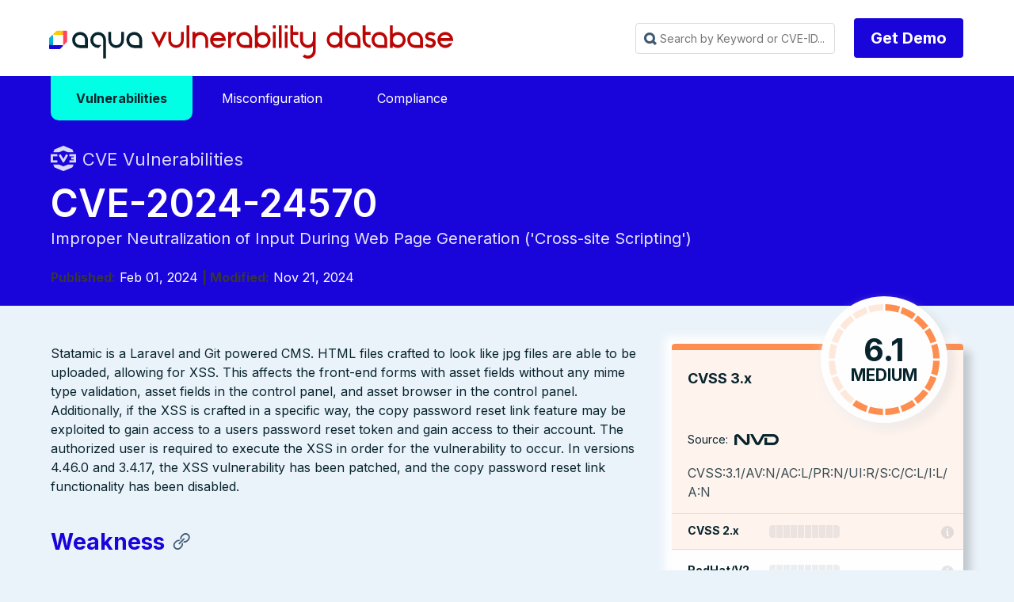

--- FILE ---
content_type: text/css
request_url: https://avd.aquasec.com/css/syntax.css
body_size: 992
content:
/* Background */
.chroma {
    background-color: #ffffff;
}
/* Other */
.chroma .x {
}
/* LineTableTD */
.chroma .lntd {
    vertical-align: top;
    padding: 0;
    margin: 0;
    border: 0;
}
/* LineTable */
.chroma .lntable {
    border-spacing: 0;
    padding: 0;
    margin: 0;
    border: 0;
    width: auto;
    overflow: auto;
    display: block;
}
/* LineHighlight */
.chroma .hl {
    display: block;
    width: 100%;
    background-color: #ffffcc;
}
/* LineNumbersTable */
.chroma .lnt {
    margin-right: 0.4em;
    padding: 0 0.4em 0 0.4em;
    color: #7f7f7f;
}
/* LineNumbers */
.chroma .ln {
    margin-right: 0.4em;
    padding: 0 0.4em 0 0.4em;
    color: #7f7f7f;
}
/* Keyword */
.chroma .k {
    color: #2838b0;
}
/* KeywordConstant */
.chroma .kc {
    color: #444444;
    font-style: italic;
}
/* KeywordDeclaration */
.chroma .kd {
    color: #2838b0;
    font-style: italic;
}
/* KeywordNamespace */
.chroma .kn {
    color: #2838b0;
}
/* KeywordPseudo */
.chroma .kp {
    color: #2838b0;
}
/* KeywordReserved */
.chroma .kr {
    color: #2838b0;
}
/* KeywordType */
.chroma .kt {
    color: #2838b0;
    font-style: italic;
}
/* Name */
.chroma .n {
}
/* NameAttribute */
.chroma .na {
    color: #388038;
}
/* NameBuiltin */
.chroma .nb {
    color: #388038;
}
/* NameBuiltinPseudo */
.chroma .bp {
    font-style: italic;
}
/* NameClass */
.chroma .nc {
    color: #287088;
}
/* NameConstant */
.chroma .no {
    color: #b85820;
}
/* NameDecorator */
.chroma .nd {
    color: #287088;
}
/* NameEntity */
.chroma .ni {
    color: #709030;
}
/* NameException */
.chroma .ne {
    color: #908828;
}
/* NameFunction */
.chroma .nf {
    color: #785840;
}
/* NameFunctionMagic */
.chroma .fm {
    color: #b85820;
}
/* NameLabel */
.chroma .nl {
    color: #289870;
}
/* NameNamespace */
.chroma .nn {
    color: #289870;
}
/* NameOther */
.chroma .nx {
}
/* NameProperty */
.chroma .py {
}
/* NameTag */
.chroma .nt {
    color: #2838b0;
}
/* NameVariable */
.chroma .nv {
    color: #b04040;
}
/* NameVariableClass */
.chroma .vc {
}
/* NameVariableGlobal */
.chroma .vg {
    color: #908828;
}
/* NameVariableInstance */
.chroma .vi {
}
/* NameVariableMagic */
.chroma .vm {
    color: #b85820;
}
/* Literal */
.chroma .l {
}
/* LiteralDate */
.chroma .ld {
}
/* LiteralString */
.chroma .s {
    color: #b83838;
}
/* LiteralStringAffix */
.chroma .sa {
    color: #444444;
}
/* LiteralStringBacktick */
.chroma .sb {
    color: #b83838;
}
/* LiteralStringChar */
.chroma .sc {
    color: #a848a8;
}
/* LiteralStringDelimiter */
.chroma .dl {
    color: #b85820;
}
/* LiteralStringDoc */
.chroma .sd {
    color: #b85820;
    font-style: italic;
}
/* LiteralStringDouble */
.chroma .s2 {
    color: #b83838;
}
/* LiteralStringEscape */
.chroma .se {
    color: #709030;
}
/* LiteralStringHeredoc */
.chroma .sh {
    color: #b83838;
}
/* LiteralStringInterpol */
.chroma .si {
    color: #b83838;
    text-decoration: underline;
}
/* LiteralStringOther */
.chroma .sx {
    color: #a848a8;
}
/* LiteralStringRegex */
.chroma .sr {
    color: #a848a8;
}
/* LiteralStringSingle */
.chroma .s1 {
    color: #b83838;
}
/* LiteralStringSymbol */
.chroma .ss {
    color: #b83838;
}
/* LiteralNumber */
.chroma .m {
    color: #444444;
}
/* LiteralNumberBin */
.chroma .mb {
    color: #444444;
}
/* LiteralNumberFloat */
.chroma .mf {
    color: #444444;
}
/* LiteralNumberHex */
.chroma .mh {
    color: #444444;
}
/* LiteralNumberInteger */
.chroma .mi {
    color: #444444;
}
/* LiteralNumberIntegerLong */
.chroma .il {
    color: #444444;
}
/* LiteralNumberOct */
.chroma .mo {
    color: #444444;
}
/* Operator */
.chroma .o {
    color: #666666;
}
/* OperatorWord */
.chroma .ow {
    color: #a848a8;
}
/* Punctuation */
.chroma .p {
    color: #888888;
}
/* Comment */
.chroma .c {
    color: #888888;
    font-style: italic;
}
/* CommentHashbang */
.chroma .ch {
    color: #287088;
    font-style: italic;
}
/* CommentMultiline */
.chroma .cm {
    color: #888888;
    font-style: italic;
}
/* CommentSingle */
.chroma .c1 {
    color: #888888;
    font-style: italic;
}
/* CommentSpecial */
.chroma .cs {
    color: #888888;
    font-style: italic;
}
/* CommentPreproc */
.chroma .cp {
    color: #289870;
}
/* CommentPreprocFile */
.chroma .cpf {
    color: #289870;
}
/* Generic */
.chroma .g {
}
/* GenericDeleted */
.chroma .gd {
    color: #c02828;
}
/* GenericEmph */
.chroma .ge {
    font-style: italic;
}
/* GenericError */
.chroma .gr {
    color: #c02828;
}
/* GenericHeading */
.chroma .gh {
    color: #666666;
}
/* GenericInserted */
.chroma .gi {
    color: #388038;
}
/* GenericOutput */
.chroma .go {
    color: #666666;
}
/* GenericPrompt */
.chroma .gp {
    color: #444444;
}
/* GenericStrong */
.chroma .gs {
    font-weight: bold;
}
/* GenericSubheading */
.chroma .gu {
    color: #444444;
}
/* GenericTraceback */
.chroma .gt {
    color: #2838b0;
}
/* GenericUnderline */
.chroma .gl {
    text-decoration: underline;
}
/* TextWhitespace */
.chroma .w {
    color: #a89028;
}


--- FILE ---
content_type: image/svg+xml
request_url: https://avd.aquasec.com/images/icons/social/ico_twitter_white.svg
body_size: 473
content:
<svg xmlns="http://www.w3.org/2000/svg" viewBox="0 0 248.35 201.88"><path d="M248.35,23.9A104.41,104.41,0,0,1,219.08,32,52,52,0,0,0,241.47,3.77,102.81,102.81,0,0,1,209.1,16.1,51,51,0,0,0,120.95,51a48,48,0,0,0,1.34,11.57,144.3,144.3,0,0,1-105-53.26,50.26,50.26,0,0,0-7,25.67A51.06,51.06,0,0,0,33,77.42,52.35,52.35,0,0,1,9.9,71v.59a51,51,0,0,0,40.93,50,50.81,50.81,0,0,1-13.42,1.85,51.33,51.33,0,0,1-9.56-.92A50.78,50.78,0,0,0,75.4,157.85a102.28,102.28,0,0,1-63.24,21.89A115.47,115.47,0,0,1,0,179a143.75,143.75,0,0,0,78.09,22.9c93.77,0,145-77.67,145-144.93,0-2.26-.08-4.45-.17-6.63A105.73,105.73,0,0,0,248.35,23.9Z" style="fill:#ffffff"/></svg>

--- FILE ---
content_type: image/svg+xml
request_url: https://avd.aquasec.com/images/icons/social/ico_linkedin_white.svg
body_size: 330
content:
<svg xmlns="http://www.w3.org/2000/svg" viewBox="0 0 255.26 254.63"><circle cx="30.57" cy="30.57" r="30.57" style="fill:#ffffff"/><path d="M255.26,254.63V158.2c0-27.89-4.23-50.22-18.28-63-10.71-9.77-25.53-16.39-53.57-15-24.6,1.24-39.29,22.7-42,27.06l-.75-23.44H90.14v170.8h53.09v-89.5l-.09-2.67c.43-7.25,1.59-17.19,6.55-24.75,6-9.14,17.68-12.3,29.94-11,18.28,1.89,22.22,21.11,22.22,30.09v97.85Z" style="fill:#ffffff"/><rect x="3.79" y="83.83" width="52.94" height="170.8" style="fill:#ffffff"/></svg>

--- FILE ---
content_type: application/javascript
request_url: https://avd.aquasec.com/js/avdblank.js
body_size: 63161
content:
/*! jQuery v3.5.1 | (c) JS Foundation and other contributors | jquery.org/license */
!function (e, t) { "use strict"; "object" == typeof module && "object" == typeof module.exports ? module.exports = e.document ? t(e, !0) : function (e) { if (!e.document) throw new Error("jQuery requires a window with a document"); return t(e) } : t(e) }("undefined" != typeof window ? window : this, function (C, e) { "use strict"; var t = [], r = Object.getPrototypeOf, s = t.slice, g = t.flat ? function (e) { return t.flat.call(e) } : function (e) { return t.concat.apply([], e) }, u = t.push, i = t.indexOf, n = {}, o = n.toString, v = n.hasOwnProperty, a = v.toString, l = a.call(Object), y = {}, m = function (e) { return "function" == typeof e && "number" != typeof e.nodeType }, x = function (e) { return null != e && e === e.window }, E = C.document, c = { type: !0, src: !0, nonce: !0, noModule: !0 }; function b(e, t, n) { var r, i, o = (n = n || E).createElement("script"); if (o.text = e, t) for (r in c) (i = t[r] || t.getAttribute && t.getAttribute(r)) && o.setAttribute(r, i); n.head.appendChild(o).parentNode.removeChild(o) } function w(e) { return null == e ? e + "" : "object" == typeof e || "function" == typeof e ? n[o.call(e)] || "object" : typeof e } var f = "3.5.1", S = function (e, t) { return new S.fn.init(e, t) }; function p(e) { var t = !!e && "length" in e && e.length, n = w(e); return !m(e) && !x(e) && ("array" === n || 0 === t || "number" == typeof t && 0 < t && t - 1 in e) } S.fn = S.prototype = { jquery: f, constructor: S, length: 0, toArray: function () { return s.call(this) }, get: function (e) { return null == e ? s.call(this) : e < 0 ? this[e + this.length] : this[e] }, pushStack: function (e) { var t = S.merge(this.constructor(), e); return t.prevObject = this, t }, each: function (e) { return S.each(this, e) }, map: function (n) { return this.pushStack(S.map(this, function (e, t) { return n.call(e, t, e) })) }, slice: function () { return this.pushStack(s.apply(this, arguments)) }, first: function () { return this.eq(0) }, last: function () { return this.eq(-1) }, even: function () { return this.pushStack(S.grep(this, function (e, t) { return (t + 1) % 2 })) }, odd: function () { return this.pushStack(S.grep(this, function (e, t) { return t % 2 })) }, eq: function (e) { var t = this.length, n = +e + (e < 0 ? t : 0); return this.pushStack(0 <= n && n < t ? [this[n]] : []) }, end: function () { return this.prevObject || this.constructor() }, push: u, sort: t.sort, splice: t.splice }, S.extend = S.fn.extend = function () { var e, t, n, r, i, o, a = arguments[0] || {}, s = 1, u = arguments.length, l = !1; for ("boolean" == typeof a && (l = a, a = arguments[s] || {}, s++), "object" == typeof a || m(a) || (a = {}), s === u && (a = this, s--); s < u; s++)if (null != (e = arguments[s])) for (t in e) r = e[t], "__proto__" !== t && a !== r && (l && r && (S.isPlainObject(r) || (i = Array.isArray(r))) ? (n = a[t], o = i && !Array.isArray(n) ? [] : i || S.isPlainObject(n) ? n : {}, i = !1, a[t] = S.extend(l, o, r)) : void 0 !== r && (a[t] = r)); return a }, S.extend({ expando: "jQuery" + (f + Math.random()).replace(/\D/g, ""), isReady: !0, error: function (e) { throw new Error(e) }, noop: function () { }, isPlainObject: function (e) { var t, n; return !(!e || "[object Object]" !== o.call(e)) && (!(t = r(e)) || "function" == typeof (n = v.call(t, "constructor") && t.constructor) && a.call(n) === l) }, isEmptyObject: function (e) { var t; for (t in e) return !1; return !0 }, globalEval: function (e, t, n) { b(e, { nonce: t && t.nonce }, n) }, each: function (e, t) { var n, r = 0; if (p(e)) { for (n = e.length; r < n; r++)if (!1 === t.call(e[r], r, e[r])) break } else for (r in e) if (!1 === t.call(e[r], r, e[r])) break; return e }, makeArray: function (e, t) { var n = t || []; return null != e && (p(Object(e)) ? S.merge(n, "string" == typeof e ? [e] : e) : u.call(n, e)), n }, inArray: function (e, t, n) { return null == t ? -1 : i.call(t, e, n) }, merge: function (e, t) { for (var n = +t.length, r = 0, i = e.length; r < n; r++)e[i++] = t[r]; return e.length = i, e }, grep: function (e, t, n) { for (var r = [], i = 0, o = e.length, a = !n; i < o; i++)!t(e[i], i) !== a && r.push(e[i]); return r }, map: function (e, t, n) { var r, i, o = 0, a = []; if (p(e)) for (r = e.length; o < r; o++)null != (i = t(e[o], o, n)) && a.push(i); else for (o in e) null != (i = t(e[o], o, n)) && a.push(i); return g(a) }, guid: 1, support: y }), "function" == typeof Symbol && (S.fn[Symbol.iterator] = t[Symbol.iterator]), S.each("Boolean Number String Function Array Date RegExp Object Error Symbol".split(" "), function (e, t) { n["[object " + t + "]"] = t.toLowerCase() }); var d = function (n) { var e, d, b, o, i, h, f, g, w, u, l, T, C, a, E, v, s, c, y, S = "sizzle" + 1 * new Date, p = n.document, k = 0, r = 0, m = ue(), x = ue(), A = ue(), N = ue(), D = function (e, t) { return e === t && (l = !0), 0 }, j = {}.hasOwnProperty, t = [], q = t.pop, L = t.push, H = t.push, O = t.slice, P = function (e, t) { for (var n = 0, r = e.length; n < r; n++)if (e[n] === t) return n; return -1 }, R = "checked|selected|async|autofocus|autoplay|controls|defer|disabled|hidden|ismap|loop|multiple|open|readonly|required|scoped", M = "[\\x20\\t\\r\\n\\f]", I = "(?:\\\\[\\da-fA-F]{1,6}" + M + "?|\\\\[^\\r\\n\\f]|[\\w-]|[^\0-\\x7f])+", W = "\\[" + M + "*(" + I + ")(?:" + M + "*([*^$|!~]?=)" + M + "*(?:'((?:\\\\.|[^\\\\'])*)'|\"((?:\\\\.|[^\\\\\"])*)\"|(" + I + "))|)" + M + "*\\]", F = ":(" + I + ")(?:\\((('((?:\\\\.|[^\\\\'])*)'|\"((?:\\\\.|[^\\\\\"])*)\")|((?:\\\\.|[^\\\\()[\\]]|" + W + ")*)|.*)\\)|)", B = new RegExp(M + "+", "g"), $ = new RegExp("^" + M + "+|((?:^|[^\\\\])(?:\\\\.)*)" + M + "+$", "g"), _ = new RegExp("^" + M + "*," + M + "*"), z = new RegExp("^" + M + "*([>+~]|" + M + ")" + M + "*"), U = new RegExp(M + "|>"), X = new RegExp(F), V = new RegExp("^" + I + "$"), G = { ID: new RegExp("^#(" + I + ")"), CLASS: new RegExp("^\\.(" + I + ")"), TAG: new RegExp("^(" + I + "|[*])"), ATTR: new RegExp("^" + W), PSEUDO: new RegExp("^" + F), CHILD: new RegExp("^:(only|first|last|nth|nth-last)-(child|of-type)(?:\\(" + M + "*(even|odd|(([+-]|)(\\d*)n|)" + M + "*(?:([+-]|)" + M + "*(\\d+)|))" + M + "*\\)|)", "i"), bool: new RegExp("^(?:" + R + ")$", "i"), needsContext: new RegExp("^" + M + "*[>+~]|:(even|odd|eq|gt|lt|nth|first|last)(?:\\(" + M + "*((?:-\\d)?\\d*)" + M + "*\\)|)(?=[^-]|$)", "i") }, Y = /HTML$/i, Q = /^(?:input|select|textarea|button)$/i, J = /^h\d$/i, K = /^[^{]+\{\s*\[native \w/, Z = /^(?:#([\w-]+)|(\w+)|\.([\w-]+))$/, ee = /[+~]/, te = new RegExp("\\\\[\\da-fA-F]{1,6}" + M + "?|\\\\([^\\r\\n\\f])", "g"), ne = function (e, t) { var n = "0x" + e.slice(1) - 65536; return t || (n < 0 ? String.fromCharCode(n + 65536) : String.fromCharCode(n >> 10 | 55296, 1023 & n | 56320)) }, re = /([\0-\x1f\x7f]|^-?\d)|^-$|[^\0-\x1f\x7f-\uFFFF\w-]/g, ie = function (e, t) { return t ? "\0" === e ? "\ufffd" : e.slice(0, -1) + "\\" + e.charCodeAt(e.length - 1).toString(16) + " " : "\\" + e }, oe = function () { T() }, ae = be(function (e) { return !0 === e.disabled && "fieldset" === e.nodeName.toLowerCase() }, { dir: "parentNode", next: "legend" }); try { H.apply(t = O.call(p.childNodes), p.childNodes), t[p.childNodes.length].nodeType } catch (e) { H = { apply: t.length ? function (e, t) { L.apply(e, O.call(t)) } : function (e, t) { var n = e.length, r = 0; while (e[n++] = t[r++]); e.length = n - 1 } } } function se(t, e, n, r) { var i, o, a, s, u, l, c, f = e && e.ownerDocument, p = e ? e.nodeType : 9; if (n = n || [], "string" != typeof t || !t || 1 !== p && 9 !== p && 11 !== p) return n; if (!r && (T(e), e = e || C, E)) { if (11 !== p && (u = Z.exec(t))) if (i = u[1]) { if (9 === p) { if (!(a = e.getElementById(i))) return n; if (a.id === i) return n.push(a), n } else if (f && (a = f.getElementById(i)) && y(e, a) && a.id === i) return n.push(a), n } else { if (u[2]) return H.apply(n, e.getElementsByTagName(t)), n; if ((i = u[3]) && d.getElementsByClassName && e.getElementsByClassName) return H.apply(n, e.getElementsByClassName(i)), n } if (d.qsa && !N[t + " "] && (!v || !v.test(t)) && (1 !== p || "object" !== e.nodeName.toLowerCase())) { if (c = t, f = e, 1 === p && (U.test(t) || z.test(t))) { (f = ee.test(t) && ye(e.parentNode) || e) === e && d.scope || ((s = e.getAttribute("id")) ? s = s.replace(re, ie) : e.setAttribute("id", s = S)), o = (l = h(t)).length; while (o--) l[o] = (s ? "#" + s : ":scope") + " " + xe(l[o]); c = l.join(",") } try { return H.apply(n, f.querySelectorAll(c)), n } catch (e) { N(t, !0) } finally { s === S && e.removeAttribute("id") } } } return g(t.replace($, "$1"), e, n, r) } function ue() { var r = []; return function e(t, n) { return r.push(t + " ") > b.cacheLength && delete e[r.shift()], e[t + " "] = n } } function le(e) { return e[S] = !0, e } function ce(e) { var t = C.createElement("fieldset"); try { return !!e(t) } catch (e) { return !1 } finally { t.parentNode && t.parentNode.removeChild(t), t = null } } function fe(e, t) { var n = e.split("|"), r = n.length; while (r--) b.attrHandle[n[r]] = t } function pe(e, t) { var n = t && e, r = n && 1 === e.nodeType && 1 === t.nodeType && e.sourceIndex - t.sourceIndex; if (r) return r; if (n) while (n = n.nextSibling) if (n === t) return -1; return e ? 1 : -1 } function de(t) { return function (e) { return "input" === e.nodeName.toLowerCase() && e.type === t } } function he(n) { return function (e) { var t = e.nodeName.toLowerCase(); return ("input" === t || "button" === t) && e.type === n } } function ge(t) { return function (e) { return "form" in e ? e.parentNode && !1 === e.disabled ? "label" in e ? "label" in e.parentNode ? e.parentNode.disabled === t : e.disabled === t : e.isDisabled === t || e.isDisabled !== !t && ae(e) === t : e.disabled === t : "label" in e && e.disabled === t } } function ve(a) { return le(function (o) { return o = +o, le(function (e, t) { var n, r = a([], e.length, o), i = r.length; while (i--) e[n = r[i]] && (e[n] = !(t[n] = e[n])) }) }) } function ye(e) { return e && "undefined" != typeof e.getElementsByTagName && e } for (e in d = se.support = {}, i = se.isXML = function (e) { var t = e.namespaceURI, n = (e.ownerDocument || e).documentElement; return !Y.test(t || n && n.nodeName || "HTML") }, T = se.setDocument = function (e) { var t, n, r = e ? e.ownerDocument || e : p; return r != C && 9 === r.nodeType && r.documentElement && (a = (C = r).documentElement, E = !i(C), p != C && (n = C.defaultView) && n.top !== n && (n.addEventListener ? n.addEventListener("unload", oe, !1) : n.attachEvent && n.attachEvent("onunload", oe)), d.scope = ce(function (e) { return a.appendChild(e).appendChild(C.createElement("div")), "undefined" != typeof e.querySelectorAll && !e.querySelectorAll(":scope fieldset div").length }), d.attributes = ce(function (e) { return e.className = "i", !e.getAttribute("className") }), d.getElementsByTagName = ce(function (e) { return e.appendChild(C.createComment("")), !e.getElementsByTagName("*").length }), d.getElementsByClassName = K.test(C.getElementsByClassName), d.getById = ce(function (e) { return a.appendChild(e).id = S, !C.getElementsByName || !C.getElementsByName(S).length }), d.getById ? (b.filter.ID = function (e) { var t = e.replace(te, ne); return function (e) { return e.getAttribute("id") === t } }, b.find.ID = function (e, t) { if ("undefined" != typeof t.getElementById && E) { var n = t.getElementById(e); return n ? [n] : [] } }) : (b.filter.ID = function (e) { var n = e.replace(te, ne); return function (e) { var t = "undefined" != typeof e.getAttributeNode && e.getAttributeNode("id"); return t && t.value === n } }, b.find.ID = function (e, t) { if ("undefined" != typeof t.getElementById && E) { var n, r, i, o = t.getElementById(e); if (o) { if ((n = o.getAttributeNode("id")) && n.value === e) return [o]; i = t.getElementsByName(e), r = 0; while (o = i[r++]) if ((n = o.getAttributeNode("id")) && n.value === e) return [o] } return [] } }), b.find.TAG = d.getElementsByTagName ? function (e, t) { return "undefined" != typeof t.getElementsByTagName ? t.getElementsByTagName(e) : d.qsa ? t.querySelectorAll(e) : void 0 } : function (e, t) { var n, r = [], i = 0, o = t.getElementsByTagName(e); if ("*" === e) { while (n = o[i++]) 1 === n.nodeType && r.push(n); return r } return o }, b.find.CLASS = d.getElementsByClassName && function (e, t) { if ("undefined" != typeof t.getElementsByClassName && E) return t.getElementsByClassName(e) }, s = [], v = [], (d.qsa = K.test(C.querySelectorAll)) && (ce(function (e) { var t; a.appendChild(e).innerHTML = "<a id='" + S + "'></a><select id='" + S + "-\r\\' msallowcapture=''><option selected=''></option></select>", e.querySelectorAll("[msallowcapture^='']").length && v.push("[*^$]=" + M + "*(?:''|\"\")"), e.querySelectorAll("[selected]").length || v.push("\\[" + M + "*(?:value|" + R + ")"), e.querySelectorAll("[id~=" + S + "-]").length || v.push("~="), (t = C.createElement("input")).setAttribute("name", ""), e.appendChild(t), e.querySelectorAll("[name='']").length || v.push("\\[" + M + "*name" + M + "*=" + M + "*(?:''|\"\")"), e.querySelectorAll(":checked").length || v.push(":checked"), e.querySelectorAll("a#" + S + "+*").length || v.push(".#.+[+~]"), e.querySelectorAll("\\\f"), v.push("[\\r\\n\\f]") }), ce(function (e) { e.innerHTML = "<a href='' disabled='disabled'></a><select disabled='disabled'><option/></select>"; var t = C.createElement("input"); t.setAttribute("type", "hidden"), e.appendChild(t).setAttribute("name", "D"), e.querySelectorAll("[name=d]").length && v.push("name" + M + "*[*^$|!~]?="), 2 !== e.querySelectorAll(":enabled").length && v.push(":enabled", ":disabled"), a.appendChild(e).disabled = !0, 2 !== e.querySelectorAll(":disabled").length && v.push(":enabled", ":disabled"), e.querySelectorAll("*,:x"), v.push(",.*:") })), (d.matchesSelector = K.test(c = a.matches || a.webkitMatchesSelector || a.mozMatchesSelector || a.oMatchesSelector || a.msMatchesSelector)) && ce(function (e) { d.disconnectedMatch = c.call(e, "*"), c.call(e, "[s!='']:x"), s.push("!=", F) }), v = v.length && new RegExp(v.join("|")), s = s.length && new RegExp(s.join("|")), t = K.test(a.compareDocumentPosition), y = t || K.test(a.contains) ? function (e, t) { var n = 9 === e.nodeType ? e.documentElement : e, r = t && t.parentNode; return e === r || !(!r || 1 !== r.nodeType || !(n.contains ? n.contains(r) : e.compareDocumentPosition && 16 & e.compareDocumentPosition(r))) } : function (e, t) { if (t) while (t = t.parentNode) if (t === e) return !0; return !1 }, D = t ? function (e, t) { if (e === t) return l = !0, 0; var n = !e.compareDocumentPosition - !t.compareDocumentPosition; return n || (1 & (n = (e.ownerDocument || e) == (t.ownerDocument || t) ? e.compareDocumentPosition(t) : 1) || !d.sortDetached && t.compareDocumentPosition(e) === n ? e == C || e.ownerDocument == p && y(p, e) ? -1 : t == C || t.ownerDocument == p && y(p, t) ? 1 : u ? P(u, e) - P(u, t) : 0 : 4 & n ? -1 : 1) } : function (e, t) { if (e === t) return l = !0, 0; var n, r = 0, i = e.parentNode, o = t.parentNode, a = [e], s = [t]; if (!i || !o) return e == C ? -1 : t == C ? 1 : i ? -1 : o ? 1 : u ? P(u, e) - P(u, t) : 0; if (i === o) return pe(e, t); n = e; while (n = n.parentNode) a.unshift(n); n = t; while (n = n.parentNode) s.unshift(n); while (a[r] === s[r]) r++; return r ? pe(a[r], s[r]) : a[r] == p ? -1 : s[r] == p ? 1 : 0 }), C }, se.matches = function (e, t) { return se(e, null, null, t) }, se.matchesSelector = function (e, t) { if (T(e), d.matchesSelector && E && !N[t + " "] && (!s || !s.test(t)) && (!v || !v.test(t))) try { var n = c.call(e, t); if (n || d.disconnectedMatch || e.document && 11 !== e.document.nodeType) return n } catch (e) { N(t, !0) } return 0 < se(t, C, null, [e]).length }, se.contains = function (e, t) { return (e.ownerDocument || e) != C && T(e), y(e, t) }, se.attr = function (e, t) { (e.ownerDocument || e) != C && T(e); var n = b.attrHandle[t.toLowerCase()], r = n && j.call(b.attrHandle, t.toLowerCase()) ? n(e, t, !E) : void 0; return void 0 !== r ? r : d.attributes || !E ? e.getAttribute(t) : (r = e.getAttributeNode(t)) && r.specified ? r.value : null }, se.escape = function (e) { return (e + "").replace(re, ie) }, se.error = function (e) { throw new Error("Syntax error, unrecognized expression: " + e) }, se.uniqueSort = function (e) { var t, n = [], r = 0, i = 0; if (l = !d.detectDuplicates, u = !d.sortStable && e.slice(0), e.sort(D), l) { while (t = e[i++]) t === e[i] && (r = n.push(i)); while (r--) e.splice(n[r], 1) } return u = null, e }, o = se.getText = function (e) { var t, n = "", r = 0, i = e.nodeType; if (i) { if (1 === i || 9 === i || 11 === i) { if ("string" == typeof e.textContent) return e.textContent; for (e = e.firstChild; e; e = e.nextSibling)n += o(e) } else if (3 === i || 4 === i) return e.nodeValue } else while (t = e[r++]) n += o(t); return n }, (b = se.selectors = { cacheLength: 50, createPseudo: le, match: G, attrHandle: {}, find: {}, relative: { ">": { dir: "parentNode", first: !0 }, " ": { dir: "parentNode" }, "+": { dir: "previousSibling", first: !0 }, "~": { dir: "previousSibling" } }, preFilter: { ATTR: function (e) { return e[1] = e[1].replace(te, ne), e[3] = (e[3] || e[4] || e[5] || "").replace(te, ne), "~=" === e[2] && (e[3] = " " + e[3] + " "), e.slice(0, 4) }, CHILD: function (e) { return e[1] = e[1].toLowerCase(), "nth" === e[1].slice(0, 3) ? (e[3] || se.error(e[0]), e[4] = +(e[4] ? e[5] + (e[6] || 1) : 2 * ("even" === e[3] || "odd" === e[3])), e[5] = +(e[7] + e[8] || "odd" === e[3])) : e[3] && se.error(e[0]), e }, PSEUDO: function (e) { var t, n = !e[6] && e[2]; return G.CHILD.test(e[0]) ? null : (e[3] ? e[2] = e[4] || e[5] || "" : n && X.test(n) && (t = h(n, !0)) && (t = n.indexOf(")", n.length - t) - n.length) && (e[0] = e[0].slice(0, t), e[2] = n.slice(0, t)), e.slice(0, 3)) } }, filter: { TAG: function (e) { var t = e.replace(te, ne).toLowerCase(); return "*" === e ? function () { return !0 } : function (e) { return e.nodeName && e.nodeName.toLowerCase() === t } }, CLASS: function (e) { var t = m[e + " "]; return t || (t = new RegExp("(^|" + M + ")" + e + "(" + M + "|$)")) && m(e, function (e) { return t.test("string" == typeof e.className && e.className || "undefined" != typeof e.getAttribute && e.getAttribute("class") || "") }) }, ATTR: function (n, r, i) { return function (e) { var t = se.attr(e, n); return null == t ? "!=" === r : !r || (t += "", "=" === r ? t === i : "!=" === r ? t !== i : "^=" === r ? i && 0 === t.indexOf(i) : "*=" === r ? i && -1 < t.indexOf(i) : "$=" === r ? i && t.slice(-i.length) === i : "~=" === r ? -1 < (" " + t.replace(B, " ") + " ").indexOf(i) : "|=" === r && (t === i || t.slice(0, i.length + 1) === i + "-")) } }, CHILD: function (h, e, t, g, v) { var y = "nth" !== h.slice(0, 3), m = "last" !== h.slice(-4), x = "of-type" === e; return 1 === g && 0 === v ? function (e) { return !!e.parentNode } : function (e, t, n) { var r, i, o, a, s, u, l = y !== m ? "nextSibling" : "previousSibling", c = e.parentNode, f = x && e.nodeName.toLowerCase(), p = !n && !x, d = !1; if (c) { if (y) { while (l) { a = e; while (a = a[l]) if (x ? a.nodeName.toLowerCase() === f : 1 === a.nodeType) return !1; u = l = "only" === h && !u && "nextSibling" } return !0 } if (u = [m ? c.firstChild : c.lastChild], m && p) { d = (s = (r = (i = (o = (a = c)[S] || (a[S] = {}))[a.uniqueID] || (o[a.uniqueID] = {}))[h] || [])[0] === k && r[1]) && r[2], a = s && c.childNodes[s]; while (a = ++s && a && a[l] || (d = s = 0) || u.pop()) if (1 === a.nodeType && ++d && a === e) { i[h] = [k, s, d]; break } } else if (p && (d = s = (r = (i = (o = (a = e)[S] || (a[S] = {}))[a.uniqueID] || (o[a.uniqueID] = {}))[h] || [])[0] === k && r[1]), !1 === d) while (a = ++s && a && a[l] || (d = s = 0) || u.pop()) if ((x ? a.nodeName.toLowerCase() === f : 1 === a.nodeType) && ++d && (p && ((i = (o = a[S] || (a[S] = {}))[a.uniqueID] || (o[a.uniqueID] = {}))[h] = [k, d]), a === e)) break; return (d -= v) === g || d % g == 0 && 0 <= d / g } } }, PSEUDO: function (e, o) { var t, a = b.pseudos[e] || b.setFilters[e.toLowerCase()] || se.error("unsupported pseudo: " + e); return a[S] ? a(o) : 1 < a.length ? (t = [e, e, "", o], b.setFilters.hasOwnProperty(e.toLowerCase()) ? le(function (e, t) { var n, r = a(e, o), i = r.length; while (i--) e[n = P(e, r[i])] = !(t[n] = r[i]) }) : function (e) { return a(e, 0, t) }) : a } }, pseudos: { not: le(function (e) { var r = [], i = [], s = f(e.replace($, "$1")); return s[S] ? le(function (e, t, n, r) { var i, o = s(e, null, r, []), a = e.length; while (a--) (i = o[a]) && (e[a] = !(t[a] = i)) }) : function (e, t, n) { return r[0] = e, s(r, null, n, i), r[0] = null, !i.pop() } }), has: le(function (t) { return function (e) { return 0 < se(t, e).length } }), contains: le(function (t) { return t = t.replace(te, ne), function (e) { return -1 < (e.textContent || o(e)).indexOf(t) } }), lang: le(function (n) { return V.test(n || "") || se.error("unsupported lang: " + n), n = n.replace(te, ne).toLowerCase(), function (e) { var t; do { if (t = E ? e.lang : e.getAttribute("xml:lang") || e.getAttribute("lang")) return (t = t.toLowerCase()) === n || 0 === t.indexOf(n + "-") } while ((e = e.parentNode) && 1 === e.nodeType); return !1 } }), target: function (e) { var t = n.location && n.location.hash; return t && t.slice(1) === e.id }, root: function (e) { return e === a }, focus: function (e) { return e === C.activeElement && (!C.hasFocus || C.hasFocus()) && !!(e.type || e.href || ~e.tabIndex) }, enabled: ge(!1), disabled: ge(!0), checked: function (e) { var t = e.nodeName.toLowerCase(); return "input" === t && !!e.checked || "option" === t && !!e.selected }, selected: function (e) { return e.parentNode && e.parentNode.selectedIndex, !0 === e.selected }, empty: function (e) { for (e = e.firstChild; e; e = e.nextSibling)if (e.nodeType < 6) return !1; return !0 }, parent: function (e) { return !b.pseudos.empty(e) }, header: function (e) { return J.test(e.nodeName) }, input: function (e) { return Q.test(e.nodeName) }, button: function (e) { var t = e.nodeName.toLowerCase(); return "input" === t && "button" === e.type || "button" === t }, text: function (e) { var t; return "input" === e.nodeName.toLowerCase() && "text" === e.type && (null == (t = e.getAttribute("type")) || "text" === t.toLowerCase()) }, first: ve(function () { return [0] }), last: ve(function (e, t) { return [t - 1] }), eq: ve(function (e, t, n) { return [n < 0 ? n + t : n] }), even: ve(function (e, t) { for (var n = 0; n < t; n += 2)e.push(n); return e }), odd: ve(function (e, t) { for (var n = 1; n < t; n += 2)e.push(n); return e }), lt: ve(function (e, t, n) { for (var r = n < 0 ? n + t : t < n ? t : n; 0 <= --r;)e.push(r); return e }), gt: ve(function (e, t, n) { for (var r = n < 0 ? n + t : n; ++r < t;)e.push(r); return e }) } }).pseudos.nth = b.pseudos.eq, { radio: !0, checkbox: !0, file: !0, password: !0, image: !0 }) b.pseudos[e] = de(e); for (e in { submit: !0, reset: !0 }) b.pseudos[e] = he(e); function me() { } function xe(e) { for (var t = 0, n = e.length, r = ""; t < n; t++)r += e[t].value; return r } function be(s, e, t) { var u = e.dir, l = e.next, c = l || u, f = t && "parentNode" === c, p = r++; return e.first ? function (e, t, n) { while (e = e[u]) if (1 === e.nodeType || f) return s(e, t, n); return !1 } : function (e, t, n) { var r, i, o, a = [k, p]; if (n) { while (e = e[u]) if ((1 === e.nodeType || f) && s(e, t, n)) return !0 } else while (e = e[u]) if (1 === e.nodeType || f) if (i = (o = e[S] || (e[S] = {}))[e.uniqueID] || (o[e.uniqueID] = {}), l && l === e.nodeName.toLowerCase()) e = e[u] || e; else { if ((r = i[c]) && r[0] === k && r[1] === p) return a[2] = r[2]; if ((i[c] = a)[2] = s(e, t, n)) return !0 } return !1 } } function we(i) { return 1 < i.length ? function (e, t, n) { var r = i.length; while (r--) if (!i[r](e, t, n)) return !1; return !0 } : i[0] } function Te(e, t, n, r, i) { for (var o, a = [], s = 0, u = e.length, l = null != t; s < u; s++)(o = e[s]) && (n && !n(o, r, i) || (a.push(o), l && t.push(s))); return a } function Ce(d, h, g, v, y, e) { return v && !v[S] && (v = Ce(v)), y && !y[S] && (y = Ce(y, e)), le(function (e, t, n, r) { var i, o, a, s = [], u = [], l = t.length, c = e || function (e, t, n) { for (var r = 0, i = t.length; r < i; r++)se(e, t[r], n); return n }(h || "*", n.nodeType ? [n] : n, []), f = !d || !e && h ? c : Te(c, s, d, n, r), p = g ? y || (e ? d : l || v) ? [] : t : f; if (g && g(f, p, n, r), v) { i = Te(p, u), v(i, [], n, r), o = i.length; while (o--) (a = i[o]) && (p[u[o]] = !(f[u[o]] = a)) } if (e) { if (y || d) { if (y) { i = [], o = p.length; while (o--) (a = p[o]) && i.push(f[o] = a); y(null, p = [], i, r) } o = p.length; while (o--) (a = p[o]) && -1 < (i = y ? P(e, a) : s[o]) && (e[i] = !(t[i] = a)) } } else p = Te(p === t ? p.splice(l, p.length) : p), y ? y(null, t, p, r) : H.apply(t, p) }) } function Ee(e) { for (var i, t, n, r = e.length, o = b.relative[e[0].type], a = o || b.relative[" "], s = o ? 1 : 0, u = be(function (e) { return e === i }, a, !0), l = be(function (e) { return -1 < P(i, e) }, a, !0), c = [function (e, t, n) { var r = !o && (n || t !== w) || ((i = t).nodeType ? u(e, t, n) : l(e, t, n)); return i = null, r }]; s < r; s++)if (t = b.relative[e[s].type]) c = [be(we(c), t)]; else { if ((t = b.filter[e[s].type].apply(null, e[s].matches))[S]) { for (n = ++s; n < r; n++)if (b.relative[e[n].type]) break; return Ce(1 < s && we(c), 1 < s && xe(e.slice(0, s - 1).concat({ value: " " === e[s - 2].type ? "*" : "" })).replace($, "$1"), t, s < n && Ee(e.slice(s, n)), n < r && Ee(e = e.slice(n)), n < r && xe(e)) } c.push(t) } return we(c) } return me.prototype = b.filters = b.pseudos, b.setFilters = new me, h = se.tokenize = function (e, t) { var n, r, i, o, a, s, u, l = x[e + " "]; if (l) return t ? 0 : l.slice(0); a = e, s = [], u = b.preFilter; while (a) { for (o in n && !(r = _.exec(a)) || (r && (a = a.slice(r[0].length) || a), s.push(i = [])), n = !1, (r = z.exec(a)) && (n = r.shift(), i.push({ value: n, type: r[0].replace($, " ") }), a = a.slice(n.length)), b.filter) !(r = G[o].exec(a)) || u[o] && !(r = u[o](r)) || (n = r.shift(), i.push({ value: n, type: o, matches: r }), a = a.slice(n.length)); if (!n) break } return t ? a.length : a ? se.error(e) : x(e, s).slice(0) }, f = se.compile = function (e, t) { var n, v, y, m, x, r, i = [], o = [], a = A[e + " "]; if (!a) { t || (t = h(e)), n = t.length; while (n--) (a = Ee(t[n]))[S] ? i.push(a) : o.push(a); (a = A(e, (v = o, m = 0 < (y = i).length, x = 0 < v.length, r = function (e, t, n, r, i) { var o, a, s, u = 0, l = "0", c = e && [], f = [], p = w, d = e || x && b.find.TAG("*", i), h = k += null == p ? 1 : Math.random() || .1, g = d.length; for (i && (w = t == C || t || i); l !== g && null != (o = d[l]); l++) { if (x && o) { a = 0, t || o.ownerDocument == C || (T(o), n = !E); while (s = v[a++]) if (s(o, t || C, n)) { r.push(o); break } i && (k = h) } m && ((o = !s && o) && u--, e && c.push(o)) } if (u += l, m && l !== u) { a = 0; while (s = y[a++]) s(c, f, t, n); if (e) { if (0 < u) while (l--) c[l] || f[l] || (f[l] = q.call(r)); f = Te(f) } H.apply(r, f), i && !e && 0 < f.length && 1 < u + y.length && se.uniqueSort(r) } return i && (k = h, w = p), c }, m ? le(r) : r))).selector = e } return a }, g = se.select = function (e, t, n, r) { var i, o, a, s, u, l = "function" == typeof e && e, c = !r && h(e = l.selector || e); if (n = n || [], 1 === c.length) { if (2 < (o = c[0] = c[0].slice(0)).length && "ID" === (a = o[0]).type && 9 === t.nodeType && E && b.relative[o[1].type]) { if (!(t = (b.find.ID(a.matches[0].replace(te, ne), t) || [])[0])) return n; l && (t = t.parentNode), e = e.slice(o.shift().value.length) } i = G.needsContext.test(e) ? 0 : o.length; while (i--) { if (a = o[i], b.relative[s = a.type]) break; if ((u = b.find[s]) && (r = u(a.matches[0].replace(te, ne), ee.test(o[0].type) && ye(t.parentNode) || t))) { if (o.splice(i, 1), !(e = r.length && xe(o))) return H.apply(n, r), n; break } } } return (l || f(e, c))(r, t, !E, n, !t || ee.test(e) && ye(t.parentNode) || t), n }, d.sortStable = S.split("").sort(D).join("") === S, d.detectDuplicates = !!l, T(), d.sortDetached = ce(function (e) { return 1 & e.compareDocumentPosition(C.createElement("fieldset")) }), ce(function (e) { return e.innerHTML = "<a href='#'></a>", "#" === e.firstChild.getAttribute("href") }) || fe("type|href|height|width", function (e, t, n) { if (!n) return e.getAttribute(t, "type" === t.toLowerCase() ? 1 : 2) }), d.attributes && ce(function (e) { return e.innerHTML = "<input/>", e.firstChild.setAttribute("value", ""), "" === e.firstChild.getAttribute("value") }) || fe("value", function (e, t, n) { if (!n && "input" === e.nodeName.toLowerCase()) return e.defaultValue }), ce(function (e) { return null == e.getAttribute("disabled") }) || fe(R, function (e, t, n) { var r; if (!n) return !0 === e[t] ? t.toLowerCase() : (r = e.getAttributeNode(t)) && r.specified ? r.value : null }), se }(C); S.find = d, S.expr = d.selectors, S.expr[":"] = S.expr.pseudos, S.uniqueSort = S.unique = d.uniqueSort, S.text = d.getText, S.isXMLDoc = d.isXML, S.contains = d.contains, S.escapeSelector = d.escape; var h = function (e, t, n) { var r = [], i = void 0 !== n; while ((e = e[t]) && 9 !== e.nodeType) if (1 === e.nodeType) { if (i && S(e).is(n)) break; r.push(e) } return r }, T = function (e, t) { for (var n = []; e; e = e.nextSibling)1 === e.nodeType && e !== t && n.push(e); return n }, k = S.expr.match.needsContext; function A(e, t) { return e.nodeName && e.nodeName.toLowerCase() === t.toLowerCase() } var N = /^<([a-z][^\/\0>:\x20\t\r\n\f]*)[\x20\t\r\n\f]*\/?>(?:<\/\1>|)$/i; function D(e, n, r) { return m(n) ? S.grep(e, function (e, t) { return !!n.call(e, t, e) !== r }) : n.nodeType ? S.grep(e, function (e) { return e === n !== r }) : "string" != typeof n ? S.grep(e, function (e) { return -1 < i.call(n, e) !== r }) : S.filter(n, e, r) } S.filter = function (e, t, n) { var r = t[0]; return n && (e = ":not(" + e + ")"), 1 === t.length && 1 === r.nodeType ? S.find.matchesSelector(r, e) ? [r] : [] : S.find.matches(e, S.grep(t, function (e) { return 1 === e.nodeType })) }, S.fn.extend({ find: function (e) { var t, n, r = this.length, i = this; if ("string" != typeof e) return this.pushStack(S(e).filter(function () { for (t = 0; t < r; t++)if (S.contains(i[t], this)) return !0 })); for (n = this.pushStack([]), t = 0; t < r; t++)S.find(e, i[t], n); return 1 < r ? S.uniqueSort(n) : n }, filter: function (e) { return this.pushStack(D(this, e || [], !1)) }, not: function (e) { return this.pushStack(D(this, e || [], !0)) }, is: function (e) { return !!D(this, "string" == typeof e && k.test(e) ? S(e) : e || [], !1).length } }); var j, q = /^(?:\s*(<[\w\W]+>)[^>]*|#([\w-]+))$/; (S.fn.init = function (e, t, n) { var r, i; if (!e) return this; if (n = n || j, "string" == typeof e) { if (!(r = "<" === e[0] && ">" === e[e.length - 1] && 3 <= e.length ? [null, e, null] : q.exec(e)) || !r[1] && t) return !t || t.jquery ? (t || n).find(e) : this.constructor(t).find(e); if (r[1]) { if (t = t instanceof S ? t[0] : t, S.merge(this, S.parseHTML(r[1], t && t.nodeType ? t.ownerDocument || t : E, !0)), N.test(r[1]) && S.isPlainObject(t)) for (r in t) m(this[r]) ? this[r](t[r]) : this.attr(r, t[r]); return this } return (i = E.getElementById(r[2])) && (this[0] = i, this.length = 1), this } return e.nodeType ? (this[0] = e, this.length = 1, this) : m(e) ? void 0 !== n.ready ? n.ready(e) : e(S) : S.makeArray(e, this) }).prototype = S.fn, j = S(E); var L = /^(?:parents|prev(?:Until|All))/, H = { children: !0, contents: !0, next: !0, prev: !0 }; function O(e, t) { while ((e = e[t]) && 1 !== e.nodeType); return e } S.fn.extend({ has: function (e) { var t = S(e, this), n = t.length; return this.filter(function () { for (var e = 0; e < n; e++)if (S.contains(this, t[e])) return !0 }) }, closest: function (e, t) { var n, r = 0, i = this.length, o = [], a = "string" != typeof e && S(e); if (!k.test(e)) for (; r < i; r++)for (n = this[r]; n && n !== t; n = n.parentNode)if (n.nodeType < 11 && (a ? -1 < a.index(n) : 1 === n.nodeType && S.find.matchesSelector(n, e))) { o.push(n); break } return this.pushStack(1 < o.length ? S.uniqueSort(o) : o) }, index: function (e) { return e ? "string" == typeof e ? i.call(S(e), this[0]) : i.call(this, e.jquery ? e[0] : e) : this[0] && this[0].parentNode ? this.first().prevAll().length : -1 }, add: function (e, t) { return this.pushStack(S.uniqueSort(S.merge(this.get(), S(e, t)))) }, addBack: function (e) { return this.add(null == e ? this.prevObject : this.prevObject.filter(e)) } }), S.each({ parent: function (e) { var t = e.parentNode; return t && 11 !== t.nodeType ? t : null }, parents: function (e) { return h(e, "parentNode") }, parentsUntil: function (e, t, n) { return h(e, "parentNode", n) }, next: function (e) { return O(e, "nextSibling") }, prev: function (e) { return O(e, "previousSibling") }, nextAll: function (e) { return h(e, "nextSibling") }, prevAll: function (e) { return h(e, "previousSibling") }, nextUntil: function (e, t, n) { return h(e, "nextSibling", n) }, prevUntil: function (e, t, n) { return h(e, "previousSibling", n) }, siblings: function (e) { return T((e.parentNode || {}).firstChild, e) }, children: function (e) { return T(e.firstChild) }, contents: function (e) { return null != e.contentDocument && r(e.contentDocument) ? e.contentDocument : (A(e, "template") && (e = e.content || e), S.merge([], e.childNodes)) } }, function (r, i) { S.fn[r] = function (e, t) { var n = S.map(this, i, e); return "Until" !== r.slice(-5) && (t = e), t && "string" == typeof t && (n = S.filter(t, n)), 1 < this.length && (H[r] || S.uniqueSort(n), L.test(r) && n.reverse()), this.pushStack(n) } }); var P = /[^\x20\t\r\n\f]+/g; function R(e) { return e } function M(e) { throw e } function I(e, t, n, r) { var i; try { e && m(i = e.promise) ? i.call(e).done(t).fail(n) : e && m(i = e.then) ? i.call(e, t, n) : t.apply(void 0, [e].slice(r)) } catch (e) { n.apply(void 0, [e]) } } S.Callbacks = function (r) { var e, n; r = "string" == typeof r ? (e = r, n = {}, S.each(e.match(P) || [], function (e, t) { n[t] = !0 }), n) : S.extend({}, r); var i, t, o, a, s = [], u = [], l = -1, c = function () { for (a = a || r.once, o = i = !0; u.length; l = -1) { t = u.shift(); while (++l < s.length) !1 === s[l].apply(t[0], t[1]) && r.stopOnFalse && (l = s.length, t = !1) } r.memory || (t = !1), i = !1, a && (s = t ? [] : "") }, f = { add: function () { return s && (t && !i && (l = s.length - 1, u.push(t)), function n(e) { S.each(e, function (e, t) { m(t) ? r.unique && f.has(t) || s.push(t) : t && t.length && "string" !== w(t) && n(t) }) }(arguments), t && !i && c()), this }, remove: function () { return S.each(arguments, function (e, t) { var n; while (-1 < (n = S.inArray(t, s, n))) s.splice(n, 1), n <= l && l-- }), this }, has: function (e) { return e ? -1 < S.inArray(e, s) : 0 < s.length }, empty: function () { return s && (s = []), this }, disable: function () { return a = u = [], s = t = "", this }, disabled: function () { return !s }, lock: function () { return a = u = [], t || i || (s = t = ""), this }, locked: function () { return !!a }, fireWith: function (e, t) { return a || (t = [e, (t = t || []).slice ? t.slice() : t], u.push(t), i || c()), this }, fire: function () { return f.fireWith(this, arguments), this }, fired: function () { return !!o } }; return f }, S.extend({ Deferred: function (e) { var o = [["notify", "progress", S.Callbacks("memory"), S.Callbacks("memory"), 2], ["resolve", "done", S.Callbacks("once memory"), S.Callbacks("once memory"), 0, "resolved"], ["reject", "fail", S.Callbacks("once memory"), S.Callbacks("once memory"), 1, "rejected"]], i = "pending", a = { state: function () { return i }, always: function () { return s.done(arguments).fail(arguments), this }, "catch": function (e) { return a.then(null, e) }, pipe: function () { var i = arguments; return S.Deferred(function (r) { S.each(o, function (e, t) { var n = m(i[t[4]]) && i[t[4]]; s[t[1]](function () { var e = n && n.apply(this, arguments); e && m(e.promise) ? e.promise().progress(r.notify).done(r.resolve).fail(r.reject) : r[t[0] + "With"](this, n ? [e] : arguments) }) }), i = null }).promise() }, then: function (t, n, r) { var u = 0; function l(i, o, a, s) { return function () { var n = this, r = arguments, e = function () { var e, t; if (!(i < u)) { if ((e = a.apply(n, r)) === o.promise()) throw new TypeError("Thenable self-resolution"); t = e && ("object" == typeof e || "function" == typeof e) && e.then, m(t) ? s ? t.call(e, l(u, o, R, s), l(u, o, M, s)) : (u++, t.call(e, l(u, o, R, s), l(u, o, M, s), l(u, o, R, o.notifyWith))) : (a !== R && (n = void 0, r = [e]), (s || o.resolveWith)(n, r)) } }, t = s ? e : function () { try { e() } catch (e) { S.Deferred.exceptionHook && S.Deferred.exceptionHook(e, t.stackTrace), u <= i + 1 && (a !== M && (n = void 0, r = [e]), o.rejectWith(n, r)) } }; i ? t() : (S.Deferred.getStackHook && (t.stackTrace = S.Deferred.getStackHook()), C.setTimeout(t)) } } return S.Deferred(function (e) { o[0][3].add(l(0, e, m(r) ? r : R, e.notifyWith)), o[1][3].add(l(0, e, m(t) ? t : R)), o[2][3].add(l(0, e, m(n) ? n : M)) }).promise() }, promise: function (e) { return null != e ? S.extend(e, a) : a } }, s = {}; return S.each(o, function (e, t) { var n = t[2], r = t[5]; a[t[1]] = n.add, r && n.add(function () { i = r }, o[3 - e][2].disable, o[3 - e][3].disable, o[0][2].lock, o[0][3].lock), n.add(t[3].fire), s[t[0]] = function () { return s[t[0] + "With"](this === s ? void 0 : this, arguments), this }, s[t[0] + "With"] = n.fireWith }), a.promise(s), e && e.call(s, s), s }, when: function (e) { var n = arguments.length, t = n, r = Array(t), i = s.call(arguments), o = S.Deferred(), a = function (t) { return function (e) { r[t] = this, i[t] = 1 < arguments.length ? s.call(arguments) : e, --n || o.resolveWith(r, i) } }; if (n <= 1 && (I(e, o.done(a(t)).resolve, o.reject, !n), "pending" === o.state() || m(i[t] && i[t].then))) return o.then(); while (t--) I(i[t], a(t), o.reject); return o.promise() } }); var W = /^(Eval|Internal|Range|Reference|Syntax|Type|URI)Error$/; S.Deferred.exceptionHook = function (e, t) { C.console && C.console.warn && e && W.test(e.name) && C.console.warn("jQuery.Deferred exception: " + e.message, e.stack, t) }, S.readyException = function (e) { C.setTimeout(function () { throw e }) }; var F = S.Deferred(); function B() { E.removeEventListener("DOMContentLoaded", B), C.removeEventListener("load", B), S.ready() } S.fn.ready = function (e) { return F.then(e)["catch"](function (e) { S.readyException(e) }), this }, S.extend({ isReady: !1, readyWait: 1, ready: function (e) { (!0 === e ? --S.readyWait : S.isReady) || (S.isReady = !0) !== e && 0 < --S.readyWait || F.resolveWith(E, [S]) } }), S.ready.then = F.then, "complete" === E.readyState || "loading" !== E.readyState && !E.documentElement.doScroll ? C.setTimeout(S.ready) : (E.addEventListener("DOMContentLoaded", B), C.addEventListener("load", B)); var $ = function (e, t, n, r, i, o, a) { var s = 0, u = e.length, l = null == n; if ("object" === w(n)) for (s in i = !0, n) $(e, t, s, n[s], !0, o, a); else if (void 0 !== r && (i = !0, m(r) || (a = !0), l && (a ? (t.call(e, r), t = null) : (l = t, t = function (e, t, n) { return l.call(S(e), n) })), t)) for (; s < u; s++)t(e[s], n, a ? r : r.call(e[s], s, t(e[s], n))); return i ? e : l ? t.call(e) : u ? t(e[0], n) : o }, _ = /^-ms-/, z = /-([a-z])/g; function U(e, t) { return t.toUpperCase() } function X(e) { return e.replace(_, "ms-").replace(z, U) } var V = function (e) { return 1 === e.nodeType || 9 === e.nodeType || !+e.nodeType }; function G() { this.expando = S.expando + G.uid++ } G.uid = 1, G.prototype = { cache: function (e) { var t = e[this.expando]; return t || (t = {}, V(e) && (e.nodeType ? e[this.expando] = t : Object.defineProperty(e, this.expando, { value: t, configurable: !0 }))), t }, set: function (e, t, n) { var r, i = this.cache(e); if ("string" == typeof t) i[X(t)] = n; else for (r in t) i[X(r)] = t[r]; return i }, get: function (e, t) { return void 0 === t ? this.cache(e) : e[this.expando] && e[this.expando][X(t)] }, access: function (e, t, n) { return void 0 === t || t && "string" == typeof t && void 0 === n ? this.get(e, t) : (this.set(e, t, n), void 0 !== n ? n : t) }, remove: function (e, t) { var n, r = e[this.expando]; if (void 0 !== r) { if (void 0 !== t) { n = (t = Array.isArray(t) ? t.map(X) : (t = X(t)) in r ? [t] : t.match(P) || []).length; while (n--) delete r[t[n]] } (void 0 === t || S.isEmptyObject(r)) && (e.nodeType ? e[this.expando] = void 0 : delete e[this.expando]) } }, hasData: function (e) { var t = e[this.expando]; return void 0 !== t && !S.isEmptyObject(t) } }; var Y = new G, Q = new G, J = /^(?:\{[\w\W]*\}|\[[\w\W]*\])$/, K = /[A-Z]/g; function Z(e, t, n) { var r, i; if (void 0 === n && 1 === e.nodeType) if (r = "data-" + t.replace(K, "-$&").toLowerCase(), "string" == typeof (n = e.getAttribute(r))) { try { n = "true" === (i = n) || "false" !== i && ("null" === i ? null : i === +i + "" ? +i : J.test(i) ? JSON.parse(i) : i) } catch (e) { } Q.set(e, t, n) } else n = void 0; return n } S.extend({ hasData: function (e) { return Q.hasData(e) || Y.hasData(e) }, data: function (e, t, n) { return Q.access(e, t, n) }, removeData: function (e, t) { Q.remove(e, t) }, _data: function (e, t, n) { return Y.access(e, t, n) }, _removeData: function (e, t) { Y.remove(e, t) } }), S.fn.extend({ data: function (n, e) { var t, r, i, o = this[0], a = o && o.attributes; if (void 0 === n) { if (this.length && (i = Q.get(o), 1 === o.nodeType && !Y.get(o, "hasDataAttrs"))) { t = a.length; while (t--) a[t] && 0 === (r = a[t].name).indexOf("data-") && (r = X(r.slice(5)), Z(o, r, i[r])); Y.set(o, "hasDataAttrs", !0) } return i } return "object" == typeof n ? this.each(function () { Q.set(this, n) }) : $(this, function (e) { var t; if (o && void 0 === e) return void 0 !== (t = Q.get(o, n)) ? t : void 0 !== (t = Z(o, n)) ? t : void 0; this.each(function () { Q.set(this, n, e) }) }, null, e, 1 < arguments.length, null, !0) }, removeData: function (e) { return this.each(function () { Q.remove(this, e) }) } }), S.extend({ queue: function (e, t, n) { var r; if (e) return t = (t || "fx") + "queue", r = Y.get(e, t), n && (!r || Array.isArray(n) ? r = Y.access(e, t, S.makeArray(n)) : r.push(n)), r || [] }, dequeue: function (e, t) { t = t || "fx"; var n = S.queue(e, t), r = n.length, i = n.shift(), o = S._queueHooks(e, t); "inprogress" === i && (i = n.shift(), r--), i && ("fx" === t && n.unshift("inprogress"), delete o.stop, i.call(e, function () { S.dequeue(e, t) }, o)), !r && o && o.empty.fire() }, _queueHooks: function (e, t) { var n = t + "queueHooks"; return Y.get(e, n) || Y.access(e, n, { empty: S.Callbacks("once memory").add(function () { Y.remove(e, [t + "queue", n]) }) }) } }), S.fn.extend({ queue: function (t, n) { var e = 2; return "string" != typeof t && (n = t, t = "fx", e--), arguments.length < e ? S.queue(this[0], t) : void 0 === n ? this : this.each(function () { var e = S.queue(this, t, n); S._queueHooks(this, t), "fx" === t && "inprogress" !== e[0] && S.dequeue(this, t) }) }, dequeue: function (e) { return this.each(function () { S.dequeue(this, e) }) }, clearQueue: function (e) { return this.queue(e || "fx", []) }, promise: function (e, t) { var n, r = 1, i = S.Deferred(), o = this, a = this.length, s = function () { --r || i.resolveWith(o, [o]) }; "string" != typeof e && (t = e, e = void 0), e = e || "fx"; while (a--) (n = Y.get(o[a], e + "queueHooks")) && n.empty && (r++, n.empty.add(s)); return s(), i.promise(t) } }); var ee = /[+-]?(?:\d*\.|)\d+(?:[eE][+-]?\d+|)/.source, te = new RegExp("^(?:([+-])=|)(" + ee + ")([a-z%]*)$", "i"), ne = ["Top", "Right", "Bottom", "Left"], re = E.documentElement, ie = function (e) { return S.contains(e.ownerDocument, e) }, oe = { composed: !0 }; re.getRootNode && (ie = function (e) { return S.contains(e.ownerDocument, e) || e.getRootNode(oe) === e.ownerDocument }); var ae = function (e, t) { return "none" === (e = t || e).style.display || "" === e.style.display && ie(e) && "none" === S.css(e, "display") }; function se(e, t, n, r) { var i, o, a = 20, s = r ? function () { return r.cur() } : function () { return S.css(e, t, "") }, u = s(), l = n && n[3] || (S.cssNumber[t] ? "" : "px"), c = e.nodeType && (S.cssNumber[t] || "px" !== l && +u) && te.exec(S.css(e, t)); if (c && c[3] !== l) { u /= 2, l = l || c[3], c = +u || 1; while (a--) S.style(e, t, c + l), (1 - o) * (1 - (o = s() / u || .5)) <= 0 && (a = 0), c /= o; c *= 2, S.style(e, t, c + l), n = n || [] } return n && (c = +c || +u || 0, i = n[1] ? c + (n[1] + 1) * n[2] : +n[2], r && (r.unit = l, r.start = c, r.end = i)), i } var ue = {}; function le(e, t) { for (var n, r, i, o, a, s, u, l = [], c = 0, f = e.length; c < f; c++)(r = e[c]).style && (n = r.style.display, t ? ("none" === n && (l[c] = Y.get(r, "display") || null, l[c] || (r.style.display = "")), "" === r.style.display && ae(r) && (l[c] = (u = a = o = void 0, a = (i = r).ownerDocument, s = i.nodeName, (u = ue[s]) || (o = a.body.appendChild(a.createElement(s)), u = S.css(o, "display"), o.parentNode.removeChild(o), "none" === u && (u = "block"), ue[s] = u)))) : "none" !== n && (l[c] = "none", Y.set(r, "display", n))); for (c = 0; c < f; c++)null != l[c] && (e[c].style.display = l[c]); return e } S.fn.extend({ show: function () { return le(this, !0) }, hide: function () { return le(this) }, toggle: function (e) { return "boolean" == typeof e ? e ? this.show() : this.hide() : this.each(function () { ae(this) ? S(this).show() : S(this).hide() }) } }); var ce, fe, pe = /^(?:checkbox|radio)$/i, de = /<([a-z][^\/\0>\x20\t\r\n\f]*)/i, he = /^$|^module$|\/(?:java|ecma)script/i; ce = E.createDocumentFragment().appendChild(E.createElement("div")), (fe = E.createElement("input")).setAttribute("type", "radio"), fe.setAttribute("checked", "checked"), fe.setAttribute("name", "t"), ce.appendChild(fe), y.checkClone = ce.cloneNode(!0).cloneNode(!0).lastChild.checked, ce.innerHTML = "<textarea>x</textarea>", y.noCloneChecked = !!ce.cloneNode(!0).lastChild.defaultValue, ce.innerHTML = "<option></option>", y.option = !!ce.lastChild; var ge = { thead: [1, "<table>", "</table>"], col: [2, "<table><colgroup>", "</colgroup></table>"], tr: [2, "<table><tbody>", "</tbody></table>"], td: [3, "<table><tbody><tr>", "</tr></tbody></table>"], _default: [0, "", ""] }; function ve(e, t) { var n; return n = "undefined" != typeof e.getElementsByTagName ? e.getElementsByTagName(t || "*") : "undefined" != typeof e.querySelectorAll ? e.querySelectorAll(t || "*") : [], void 0 === t || t && A(e, t) ? S.merge([e], n) : n } function ye(e, t) { for (var n = 0, r = e.length; n < r; n++)Y.set(e[n], "globalEval", !t || Y.get(t[n], "globalEval")) } ge.tbody = ge.tfoot = ge.colgroup = ge.caption = ge.thead, ge.th = ge.td, y.option || (ge.optgroup = ge.option = [1, "<select multiple='multiple'>", "</select>"]); var me = /<|&#?\w+;/; function xe(e, t, n, r, i) { for (var o, a, s, u, l, c, f = t.createDocumentFragment(), p = [], d = 0, h = e.length; d < h; d++)if ((o = e[d]) || 0 === o) if ("object" === w(o)) S.merge(p, o.nodeType ? [o] : o); else if (me.test(o)) { a = a || f.appendChild(t.createElement("div")), s = (de.exec(o) || ["", ""])[1].toLowerCase(), u = ge[s] || ge._default, a.innerHTML = u[1] + S.htmlPrefilter(o) + u[2], c = u[0]; while (c--) a = a.lastChild; S.merge(p, a.childNodes), (a = f.firstChild).textContent = "" } else p.push(t.createTextNode(o)); f.textContent = "", d = 0; while (o = p[d++]) if (r && -1 < S.inArray(o, r)) i && i.push(o); else if (l = ie(o), a = ve(f.appendChild(o), "script"), l && ye(a), n) { c = 0; while (o = a[c++]) he.test(o.type || "") && n.push(o) } return f } var be = /^key/, we = /^(?:mouse|pointer|contextmenu|drag|drop)|click/, Te = /^([^.]*)(?:\.(.+)|)/; function Ce() { return !0 } function Ee() { return !1 } function Se(e, t) { return e === function () { try { return E.activeElement } catch (e) { } }() == ("focus" === t) } function ke(e, t, n, r, i, o) { var a, s; if ("object" == typeof t) { for (s in "string" != typeof n && (r = r || n, n = void 0), t) ke(e, s, n, r, t[s], o); return e } if (null == r && null == i ? (i = n, r = n = void 0) : null == i && ("string" == typeof n ? (i = r, r = void 0) : (i = r, r = n, n = void 0)), !1 === i) i = Ee; else if (!i) return e; return 1 === o && (a = i, (i = function (e) { return S().off(e), a.apply(this, arguments) }).guid = a.guid || (a.guid = S.guid++)), e.each(function () { S.event.add(this, t, i, r, n) }) } function Ae(e, i, o) { o ? (Y.set(e, i, !1), S.event.add(e, i, { namespace: !1, handler: function (e) { var t, n, r = Y.get(this, i); if (1 & e.isTrigger && this[i]) { if (r.length) (S.event.special[i] || {}).delegateType && e.stopPropagation(); else if (r = s.call(arguments), Y.set(this, i, r), t = o(this, i), this[i](), r !== (n = Y.get(this, i)) || t ? Y.set(this, i, !1) : n = {}, r !== n) return e.stopImmediatePropagation(), e.preventDefault(), n.value } else r.length && (Y.set(this, i, { value: S.event.trigger(S.extend(r[0], S.Event.prototype), r.slice(1), this) }), e.stopImmediatePropagation()) } })) : void 0 === Y.get(e, i) && S.event.add(e, i, Ce) } S.event = { global: {}, add: function (t, e, n, r, i) { var o, a, s, u, l, c, f, p, d, h, g, v = Y.get(t); if (V(t)) { n.handler && (n = (o = n).handler, i = o.selector), i && S.find.matchesSelector(re, i), n.guid || (n.guid = S.guid++), (u = v.events) || (u = v.events = Object.create(null)), (a = v.handle) || (a = v.handle = function (e) { return "undefined" != typeof S && S.event.triggered !== e.type ? S.event.dispatch.apply(t, arguments) : void 0 }), l = (e = (e || "").match(P) || [""]).length; while (l--) d = g = (s = Te.exec(e[l]) || [])[1], h = (s[2] || "").split(".").sort(), d && (f = S.event.special[d] || {}, d = (i ? f.delegateType : f.bindType) || d, f = S.event.special[d] || {}, c = S.extend({ type: d, origType: g, data: r, handler: n, guid: n.guid, selector: i, needsContext: i && S.expr.match.needsContext.test(i), namespace: h.join(".") }, o), (p = u[d]) || ((p = u[d] = []).delegateCount = 0, f.setup && !1 !== f.setup.call(t, r, h, a) || t.addEventListener && t.addEventListener(d, a)), f.add && (f.add.call(t, c), c.handler.guid || (c.handler.guid = n.guid)), i ? p.splice(p.delegateCount++, 0, c) : p.push(c), S.event.global[d] = !0) } }, remove: function (e, t, n, r, i) { var o, a, s, u, l, c, f, p, d, h, g, v = Y.hasData(e) && Y.get(e); if (v && (u = v.events)) { l = (t = (t || "").match(P) || [""]).length; while (l--) if (d = g = (s = Te.exec(t[l]) || [])[1], h = (s[2] || "").split(".").sort(), d) { f = S.event.special[d] || {}, p = u[d = (r ? f.delegateType : f.bindType) || d] || [], s = s[2] && new RegExp("(^|\\.)" + h.join("\\.(?:.*\\.|)") + "(\\.|$)"), a = o = p.length; while (o--) c = p[o], !i && g !== c.origType || n && n.guid !== c.guid || s && !s.test(c.namespace) || r && r !== c.selector && ("**" !== r || !c.selector) || (p.splice(o, 1), c.selector && p.delegateCount--, f.remove && f.remove.call(e, c)); a && !p.length && (f.teardown && !1 !== f.teardown.call(e, h, v.handle) || S.removeEvent(e, d, v.handle), delete u[d]) } else for (d in u) S.event.remove(e, d + t[l], n, r, !0); S.isEmptyObject(u) && Y.remove(e, "handle events") } }, dispatch: function (e) { var t, n, r, i, o, a, s = new Array(arguments.length), u = S.event.fix(e), l = (Y.get(this, "events") || Object.create(null))[u.type] || [], c = S.event.special[u.type] || {}; for (s[0] = u, t = 1; t < arguments.length; t++)s[t] = arguments[t]; if (u.delegateTarget = this, !c.preDispatch || !1 !== c.preDispatch.call(this, u)) { a = S.event.handlers.call(this, u, l), t = 0; while ((i = a[t++]) && !u.isPropagationStopped()) { u.currentTarget = i.elem, n = 0; while ((o = i.handlers[n++]) && !u.isImmediatePropagationStopped()) u.rnamespace && !1 !== o.namespace && !u.rnamespace.test(o.namespace) || (u.handleObj = o, u.data = o.data, void 0 !== (r = ((S.event.special[o.origType] || {}).handle || o.handler).apply(i.elem, s)) && !1 === (u.result = r) && (u.preventDefault(), u.stopPropagation())) } return c.postDispatch && c.postDispatch.call(this, u), u.result } }, handlers: function (e, t) { var n, r, i, o, a, s = [], u = t.delegateCount, l = e.target; if (u && l.nodeType && !("click" === e.type && 1 <= e.button)) for (; l !== this; l = l.parentNode || this)if (1 === l.nodeType && ("click" !== e.type || !0 !== l.disabled)) { for (o = [], a = {}, n = 0; n < u; n++)void 0 === a[i = (r = t[n]).selector + " "] && (a[i] = r.needsContext ? -1 < S(i, this).index(l) : S.find(i, this, null, [l]).length), a[i] && o.push(r); o.length && s.push({ elem: l, handlers: o }) } return l = this, u < t.length && s.push({ elem: l, handlers: t.slice(u) }), s }, addProp: function (t, e) { Object.defineProperty(S.Event.prototype, t, { enumerable: !0, configurable: !0, get: m(e) ? function () { if (this.originalEvent) return e(this.originalEvent) } : function () { if (this.originalEvent) return this.originalEvent[t] }, set: function (e) { Object.defineProperty(this, t, { enumerable: !0, configurable: !0, writable: !0, value: e }) } }) }, fix: function (e) { return e[S.expando] ? e : new S.Event(e) }, special: { load: { noBubble: !0 }, click: { setup: function (e) { var t = this || e; return pe.test(t.type) && t.click && A(t, "input") && Ae(t, "click", Ce), !1 }, trigger: function (e) { var t = this || e; return pe.test(t.type) && t.click && A(t, "input") && Ae(t, "click"), !0 }, _default: function (e) { var t = e.target; return pe.test(t.type) && t.click && A(t, "input") && Y.get(t, "click") || A(t, "a") } }, beforeunload: { postDispatch: function (e) { void 0 !== e.result && e.originalEvent && (e.originalEvent.returnValue = e.result) } } } }, S.removeEvent = function (e, t, n) { e.removeEventListener && e.removeEventListener(t, n) }, S.Event = function (e, t) { if (!(this instanceof S.Event)) return new S.Event(e, t); e && e.type ? (this.originalEvent = e, this.type = e.type, this.isDefaultPrevented = e.defaultPrevented || void 0 === e.defaultPrevented && !1 === e.returnValue ? Ce : Ee, this.target = e.target && 3 === e.target.nodeType ? e.target.parentNode : e.target, this.currentTarget = e.currentTarget, this.relatedTarget = e.relatedTarget) : this.type = e, t && S.extend(this, t), this.timeStamp = e && e.timeStamp || Date.now(), this[S.expando] = !0 }, S.Event.prototype = { constructor: S.Event, isDefaultPrevented: Ee, isPropagationStopped: Ee, isImmediatePropagationStopped: Ee, isSimulated: !1, preventDefault: function () { var e = this.originalEvent; this.isDefaultPrevented = Ce, e && !this.isSimulated && e.preventDefault() }, stopPropagation: function () { var e = this.originalEvent; this.isPropagationStopped = Ce, e && !this.isSimulated && e.stopPropagation() }, stopImmediatePropagation: function () { var e = this.originalEvent; this.isImmediatePropagationStopped = Ce, e && !this.isSimulated && e.stopImmediatePropagation(), this.stopPropagation() } }, S.each({ altKey: !0, bubbles: !0, cancelable: !0, changedTouches: !0, ctrlKey: !0, detail: !0, eventPhase: !0, metaKey: !0, pageX: !0, pageY: !0, shiftKey: !0, view: !0, "char": !0, code: !0, charCode: !0, key: !0, keyCode: !0, button: !0, buttons: !0, clientX: !0, clientY: !0, offsetX: !0, offsetY: !0, pointerId: !0, pointerType: !0, screenX: !0, screenY: !0, targetTouches: !0, toElement: !0, touches: !0, which: function (e) { var t = e.button; return null == e.which && be.test(e.type) ? null != e.charCode ? e.charCode : e.keyCode : !e.which && void 0 !== t && we.test(e.type) ? 1 & t ? 1 : 2 & t ? 3 : 4 & t ? 2 : 0 : e.which } }, S.event.addProp), S.each({ focus: "focusin", blur: "focusout" }, function (e, t) { S.event.special[e] = { setup: function () { return Ae(this, e, Se), !1 }, trigger: function () { return Ae(this, e), !0 }, delegateType: t } }), S.each({ mouseenter: "mouseover", mouseleave: "mouseout", pointerenter: "pointerover", pointerleave: "pointerout" }, function (e, i) { S.event.special[e] = { delegateType: i, bindType: i, handle: function (e) { var t, n = e.relatedTarget, r = e.handleObj; return n && (n === this || S.contains(this, n)) || (e.type = r.origType, t = r.handler.apply(this, arguments), e.type = i), t } } }), S.fn.extend({ on: function (e, t, n, r) { return ke(this, e, t, n, r) }, one: function (e, t, n, r) { return ke(this, e, t, n, r, 1) }, off: function (e, t, n) { var r, i; if (e && e.preventDefault && e.handleObj) return r = e.handleObj, S(e.delegateTarget).off(r.namespace ? r.origType + "." + r.namespace : r.origType, r.selector, r.handler), this; if ("object" == typeof e) { for (i in e) this.off(i, t, e[i]); return this } return !1 !== t && "function" != typeof t || (n = t, t = void 0), !1 === n && (n = Ee), this.each(function () { S.event.remove(this, e, n, t) }) } }); var Ne = /<script|<style|<link/i, De = /checked\s*(?:[^=]|=\s*.checked.)/i, je = /^\s*<!(?:\[CDATA\[|--)|(?:\]\]|--)>\s*$/g; function qe(e, t) { return A(e, "table") && A(11 !== t.nodeType ? t : t.firstChild, "tr") && S(e).children("tbody")[0] || e } function Le(e) { return e.type = (null !== e.getAttribute("type")) + "/" + e.type, e } function He(e) { return "true/" === (e.type || "").slice(0, 5) ? e.type = e.type.slice(5) : e.removeAttribute("type"), e } function Oe(e, t) { var n, r, i, o, a, s; if (1 === t.nodeType) { if (Y.hasData(e) && (s = Y.get(e).events)) for (i in Y.remove(t, "handle events"), s) for (n = 0, r = s[i].length; n < r; n++)S.event.add(t, i, s[i][n]); Q.hasData(e) && (o = Q.access(e), a = S.extend({}, o), Q.set(t, a)) } } function Pe(n, r, i, o) { r = g(r); var e, t, a, s, u, l, c = 0, f = n.length, p = f - 1, d = r[0], h = m(d); if (h || 1 < f && "string" == typeof d && !y.checkClone && De.test(d)) return n.each(function (e) { var t = n.eq(e); h && (r[0] = d.call(this, e, t.html())), Pe(t, r, i, o) }); if (f && (t = (e = xe(r, n[0].ownerDocument, !1, n, o)).firstChild, 1 === e.childNodes.length && (e = t), t || o)) { for (s = (a = S.map(ve(e, "script"), Le)).length; c < f; c++)u = e, c !== p && (u = S.clone(u, !0, !0), s && S.merge(a, ve(u, "script"))), i.call(n[c], u, c); if (s) for (l = a[a.length - 1].ownerDocument, S.map(a, He), c = 0; c < s; c++)u = a[c], he.test(u.type || "") && !Y.access(u, "globalEval") && S.contains(l, u) && (u.src && "module" !== (u.type || "").toLowerCase() ? S._evalUrl && !u.noModule && S._evalUrl(u.src, { nonce: u.nonce || u.getAttribute("nonce") }, l) : b(u.textContent.replace(je, ""), u, l)) } return n } function Re(e, t, n) { for (var r, i = t ? S.filter(t, e) : e, o = 0; null != (r = i[o]); o++)n || 1 !== r.nodeType || S.cleanData(ve(r)), r.parentNode && (n && ie(r) && ye(ve(r, "script")), r.parentNode.removeChild(r)); return e } S.extend({ htmlPrefilter: function (e) { return e }, clone: function (e, t, n) { var r, i, o, a, s, u, l, c = e.cloneNode(!0), f = ie(e); if (!(y.noCloneChecked || 1 !== e.nodeType && 11 !== e.nodeType || S.isXMLDoc(e))) for (a = ve(c), r = 0, i = (o = ve(e)).length; r < i; r++)s = o[r], u = a[r], void 0, "input" === (l = u.nodeName.toLowerCase()) && pe.test(s.type) ? u.checked = s.checked : "input" !== l && "textarea" !== l || (u.defaultValue = s.defaultValue); if (t) if (n) for (o = o || ve(e), a = a || ve(c), r = 0, i = o.length; r < i; r++)Oe(o[r], a[r]); else Oe(e, c); return 0 < (a = ve(c, "script")).length && ye(a, !f && ve(e, "script")), c }, cleanData: function (e) { for (var t, n, r, i = S.event.special, o = 0; void 0 !== (n = e[o]); o++)if (V(n)) { if (t = n[Y.expando]) { if (t.events) for (r in t.events) i[r] ? S.event.remove(n, r) : S.removeEvent(n, r, t.handle); n[Y.expando] = void 0 } n[Q.expando] && (n[Q.expando] = void 0) } } }), S.fn.extend({ detach: function (e) { return Re(this, e, !0) }, remove: function (e) { return Re(this, e) }, text: function (e) { return $(this, function (e) { return void 0 === e ? S.text(this) : this.empty().each(function () { 1 !== this.nodeType && 11 !== this.nodeType && 9 !== this.nodeType || (this.textContent = e) }) }, null, e, arguments.length) }, append: function () { return Pe(this, arguments, function (e) { 1 !== this.nodeType && 11 !== this.nodeType && 9 !== this.nodeType || qe(this, e).appendChild(e) }) }, prepend: function () { return Pe(this, arguments, function (e) { if (1 === this.nodeType || 11 === this.nodeType || 9 === this.nodeType) { var t = qe(this, e); t.insertBefore(e, t.firstChild) } }) }, before: function () { return Pe(this, arguments, function (e) { this.parentNode && this.parentNode.insertBefore(e, this) }) }, after: function () { return Pe(this, arguments, function (e) { this.parentNode && this.parentNode.insertBefore(e, this.nextSibling) }) }, empty: function () { for (var e, t = 0; null != (e = this[t]); t++)1 === e.nodeType && (S.cleanData(ve(e, !1)), e.textContent = ""); return this }, clone: function (e, t) { return e = null != e && e, t = null == t ? e : t, this.map(function () { return S.clone(this, e, t) }) }, html: function (e) { return $(this, function (e) { var t = this[0] || {}, n = 0, r = this.length; if (void 0 === e && 1 === t.nodeType) return t.innerHTML; if ("string" == typeof e && !Ne.test(e) && !ge[(de.exec(e) || ["", ""])[1].toLowerCase()]) { e = S.htmlPrefilter(e); try { for (; n < r; n++)1 === (t = this[n] || {}).nodeType && (S.cleanData(ve(t, !1)), t.innerHTML = e); t = 0 } catch (e) { } } t && this.empty().append(e) }, null, e, arguments.length) }, replaceWith: function () { var n = []; return Pe(this, arguments, function (e) { var t = this.parentNode; S.inArray(this, n) < 0 && (S.cleanData(ve(this)), t && t.replaceChild(e, this)) }, n) } }), S.each({ appendTo: "append", prependTo: "prepend", insertBefore: "before", insertAfter: "after", replaceAll: "replaceWith" }, function (e, a) { S.fn[e] = function (e) { for (var t, n = [], r = S(e), i = r.length - 1, o = 0; o <= i; o++)t = o === i ? this : this.clone(!0), S(r[o])[a](t), u.apply(n, t.get()); return this.pushStack(n) } }); var Me = new RegExp("^(" + ee + ")(?!px)[a-z%]+$", "i"), Ie = function (e) { var t = e.ownerDocument.defaultView; return t && t.opener || (t = C), t.getComputedStyle(e) }, We = function (e, t, n) { var r, i, o = {}; for (i in t) o[i] = e.style[i], e.style[i] = t[i]; for (i in r = n.call(e), t) e.style[i] = o[i]; return r }, Fe = new RegExp(ne.join("|"), "i"); function Be(e, t, n) { var r, i, o, a, s = e.style; return (n = n || Ie(e)) && ("" !== (a = n.getPropertyValue(t) || n[t]) || ie(e) || (a = S.style(e, t)), !y.pixelBoxStyles() && Me.test(a) && Fe.test(t) && (r = s.width, i = s.minWidth, o = s.maxWidth, s.minWidth = s.maxWidth = s.width = a, a = n.width, s.width = r, s.minWidth = i, s.maxWidth = o)), void 0 !== a ? a + "" : a } function $e(e, t) { return { get: function () { if (!e()) return (this.get = t).apply(this, arguments); delete this.get } } } !function () { function e() { if (l) { u.style.cssText = "position:absolute;left:-11111px;width:60px;margin-top:1px;padding:0;border:0", l.style.cssText = "position:relative;display:block;box-sizing:border-box;overflow:scroll;margin:auto;border:1px;padding:1px;width:60%;top:1%", re.appendChild(u).appendChild(l); var e = C.getComputedStyle(l); n = "1%" !== e.top, s = 12 === t(e.marginLeft), l.style.right = "60%", o = 36 === t(e.right), r = 36 === t(e.width), l.style.position = "absolute", i = 12 === t(l.offsetWidth / 3), re.removeChild(u), l = null } } function t(e) { return Math.round(parseFloat(e)) } var n, r, i, o, a, s, u = E.createElement("div"), l = E.createElement("div"); l.style && (l.style.backgroundClip = "content-box", l.cloneNode(!0).style.backgroundClip = "", y.clearCloneStyle = "content-box" === l.style.backgroundClip, S.extend(y, { boxSizingReliable: function () { return e(), r }, pixelBoxStyles: function () { return e(), o }, pixelPosition: function () { return e(), n }, reliableMarginLeft: function () { return e(), s }, scrollboxSize: function () { return e(), i }, reliableTrDimensions: function () { var e, t, n, r; return null == a && (e = E.createElement("table"), t = E.createElement("tr"), n = E.createElement("div"), e.style.cssText = "position:absolute;left:-11111px", t.style.height = "1px", n.style.height = "9px", re.appendChild(e).appendChild(t).appendChild(n), r = C.getComputedStyle(t), a = 3 < parseInt(r.height), re.removeChild(e)), a } })) }(); var _e = ["Webkit", "Moz", "ms"], ze = E.createElement("div").style, Ue = {}; function Xe(e) { var t = S.cssProps[e] || Ue[e]; return t || (e in ze ? e : Ue[e] = function (e) { var t = e[0].toUpperCase() + e.slice(1), n = _e.length; while (n--) if ((e = _e[n] + t) in ze) return e }(e) || e) } var Ve = /^(none|table(?!-c[ea]).+)/, Ge = /^--/, Ye = { position: "absolute", visibility: "hidden", display: "block" }, Qe = { letterSpacing: "0", fontWeight: "400" }; function Je(e, t, n) { var r = te.exec(t); return r ? Math.max(0, r[2] - (n || 0)) + (r[3] || "px") : t } function Ke(e, t, n, r, i, o) { var a = "width" === t ? 1 : 0, s = 0, u = 0; if (n === (r ? "border" : "content")) return 0; for (; a < 4; a += 2)"margin" === n && (u += S.css(e, n + ne[a], !0, i)), r ? ("content" === n && (u -= S.css(e, "padding" + ne[a], !0, i)), "margin" !== n && (u -= S.css(e, "border" + ne[a] + "Width", !0, i))) : (u += S.css(e, "padding" + ne[a], !0, i), "padding" !== n ? u += S.css(e, "border" + ne[a] + "Width", !0, i) : s += S.css(e, "border" + ne[a] + "Width", !0, i)); return !r && 0 <= o && (u += Math.max(0, Math.ceil(e["offset" + t[0].toUpperCase() + t.slice(1)] - o - u - s - .5)) || 0), u } function Ze(e, t, n) { var r = Ie(e), i = (!y.boxSizingReliable() || n) && "border-box" === S.css(e, "boxSizing", !1, r), o = i, a = Be(e, t, r), s = "offset" + t[0].toUpperCase() + t.slice(1); if (Me.test(a)) { if (!n) return a; a = "auto" } return (!y.boxSizingReliable() && i || !y.reliableTrDimensions() && A(e, "tr") || "auto" === a || !parseFloat(a) && "inline" === S.css(e, "display", !1, r)) && e.getClientRects().length && (i = "border-box" === S.css(e, "boxSizing", !1, r), (o = s in e) && (a = e[s])), (a = parseFloat(a) || 0) + Ke(e, t, n || (i ? "border" : "content"), o, r, a) + "px" } function et(e, t, n, r, i) { return new et.prototype.init(e, t, n, r, i) } S.extend({ cssHooks: { opacity: { get: function (e, t) { if (t) { var n = Be(e, "opacity"); return "" === n ? "1" : n } } } }, cssNumber: { animationIterationCount: !0, columnCount: !0, fillOpacity: !0, flexGrow: !0, flexShrink: !0, fontWeight: !0, gridArea: !0, gridColumn: !0, gridColumnEnd: !0, gridColumnStart: !0, gridRow: !0, gridRowEnd: !0, gridRowStart: !0, lineHeight: !0, opacity: !0, order: !0, orphans: !0, widows: !0, zIndex: !0, zoom: !0 }, cssProps: {}, style: function (e, t, n, r) { if (e && 3 !== e.nodeType && 8 !== e.nodeType && e.style) { var i, o, a, s = X(t), u = Ge.test(t), l = e.style; if (u || (t = Xe(s)), a = S.cssHooks[t] || S.cssHooks[s], void 0 === n) return a && "get" in a && void 0 !== (i = a.get(e, !1, r)) ? i : l[t]; "string" === (o = typeof n) && (i = te.exec(n)) && i[1] && (n = se(e, t, i), o = "number"), null != n && n == n && ("number" !== o || u || (n += i && i[3] || (S.cssNumber[s] ? "" : "px")), y.clearCloneStyle || "" !== n || 0 !== t.indexOf("background") || (l[t] = "inherit"), a && "set" in a && void 0 === (n = a.set(e, n, r)) || (u ? l.setProperty(t, n) : l[t] = n)) } }, css: function (e, t, n, r) { var i, o, a, s = X(t); return Ge.test(t) || (t = Xe(s)), (a = S.cssHooks[t] || S.cssHooks[s]) && "get" in a && (i = a.get(e, !0, n)), void 0 === i && (i = Be(e, t, r)), "normal" === i && t in Qe && (i = Qe[t]), "" === n || n ? (o = parseFloat(i), !0 === n || isFinite(o) ? o || 0 : i) : i } }), S.each(["height", "width"], function (e, u) { S.cssHooks[u] = { get: function (e, t, n) { if (t) return !Ve.test(S.css(e, "display")) || e.getClientRects().length && e.getBoundingClientRect().width ? Ze(e, u, n) : We(e, Ye, function () { return Ze(e, u, n) }) }, set: function (e, t, n) { var r, i = Ie(e), o = !y.scrollboxSize() && "absolute" === i.position, a = (o || n) && "border-box" === S.css(e, "boxSizing", !1, i), s = n ? Ke(e, u, n, a, i) : 0; return a && o && (s -= Math.ceil(e["offset" + u[0].toUpperCase() + u.slice(1)] - parseFloat(i[u]) - Ke(e, u, "border", !1, i) - .5)), s && (r = te.exec(t)) && "px" !== (r[3] || "px") && (e.style[u] = t, t = S.css(e, u)), Je(0, t, s) } } }), S.cssHooks.marginLeft = $e(y.reliableMarginLeft, function (e, t) { if (t) return (parseFloat(Be(e, "marginLeft")) || e.getBoundingClientRect().left - We(e, { marginLeft: 0 }, function () { return e.getBoundingClientRect().left })) + "px" }), S.each({ margin: "", padding: "", border: "Width" }, function (i, o) { S.cssHooks[i + o] = { expand: function (e) { for (var t = 0, n = {}, r = "string" == typeof e ? e.split(" ") : [e]; t < 4; t++)n[i + ne[t] + o] = r[t] || r[t - 2] || r[0]; return n } }, "margin" !== i && (S.cssHooks[i + o].set = Je) }), S.fn.extend({ css: function (e, t) { return $(this, function (e, t, n) { var r, i, o = {}, a = 0; if (Array.isArray(t)) { for (r = Ie(e), i = t.length; a < i; a++)o[t[a]] = S.css(e, t[a], !1, r); return o } return void 0 !== n ? S.style(e, t, n) : S.css(e, t) }, e, t, 1 < arguments.length) } }), ((S.Tween = et).prototype = { constructor: et, init: function (e, t, n, r, i, o) { this.elem = e, this.prop = n, this.easing = i || S.easing._default, this.options = t, this.start = this.now = this.cur(), this.end = r, this.unit = o || (S.cssNumber[n] ? "" : "px") }, cur: function () { var e = et.propHooks[this.prop]; return e && e.get ? e.get(this) : et.propHooks._default.get(this) }, run: function (e) { var t, n = et.propHooks[this.prop]; return this.options.duration ? this.pos = t = S.easing[this.easing](e, this.options.duration * e, 0, 1, this.options.duration) : this.pos = t = e, this.now = (this.end - this.start) * t + this.start, this.options.step && this.options.step.call(this.elem, this.now, this), n && n.set ? n.set(this) : et.propHooks._default.set(this), this } }).init.prototype = et.prototype, (et.propHooks = { _default: { get: function (e) { var t; return 1 !== e.elem.nodeType || null != e.elem[e.prop] && null == e.elem.style[e.prop] ? e.elem[e.prop] : (t = S.css(e.elem, e.prop, "")) && "auto" !== t ? t : 0 }, set: function (e) { S.fx.step[e.prop] ? S.fx.step[e.prop](e) : 1 !== e.elem.nodeType || !S.cssHooks[e.prop] && null == e.elem.style[Xe(e.prop)] ? e.elem[e.prop] = e.now : S.style(e.elem, e.prop, e.now + e.unit) } } }).scrollTop = et.propHooks.scrollLeft = { set: function (e) { e.elem.nodeType && e.elem.parentNode && (e.elem[e.prop] = e.now) } }, S.easing = { linear: function (e) { return e }, swing: function (e) { return .5 - Math.cos(e * Math.PI) / 2 }, _default: "swing" }, S.fx = et.prototype.init, S.fx.step = {}; var tt, nt, rt, it, ot = /^(?:toggle|show|hide)$/, at = /queueHooks$/; function st() { nt && (!1 === E.hidden && C.requestAnimationFrame ? C.requestAnimationFrame(st) : C.setTimeout(st, S.fx.interval), S.fx.tick()) } function ut() { return C.setTimeout(function () { tt = void 0 }), tt = Date.now() } function lt(e, t) { var n, r = 0, i = { height: e }; for (t = t ? 1 : 0; r < 4; r += 2 - t)i["margin" + (n = ne[r])] = i["padding" + n] = e; return t && (i.opacity = i.width = e), i } function ct(e, t, n) { for (var r, i = (ft.tweeners[t] || []).concat(ft.tweeners["*"]), o = 0, a = i.length; o < a; o++)if (r = i[o].call(n, t, e)) return r } function ft(o, e, t) { var n, a, r = 0, i = ft.prefilters.length, s = S.Deferred().always(function () { delete u.elem }), u = function () { if (a) return !1; for (var e = tt || ut(), t = Math.max(0, l.startTime + l.duration - e), n = 1 - (t / l.duration || 0), r = 0, i = l.tweens.length; r < i; r++)l.tweens[r].run(n); return s.notifyWith(o, [l, n, t]), n < 1 && i ? t : (i || s.notifyWith(o, [l, 1, 0]), s.resolveWith(o, [l]), !1) }, l = s.promise({ elem: o, props: S.extend({}, e), opts: S.extend(!0, { specialEasing: {}, easing: S.easing._default }, t), originalProperties: e, originalOptions: t, startTime: tt || ut(), duration: t.duration, tweens: [], createTween: function (e, t) { var n = S.Tween(o, l.opts, e, t, l.opts.specialEasing[e] || l.opts.easing); return l.tweens.push(n), n }, stop: function (e) { var t = 0, n = e ? l.tweens.length : 0; if (a) return this; for (a = !0; t < n; t++)l.tweens[t].run(1); return e ? (s.notifyWith(o, [l, 1, 0]), s.resolveWith(o, [l, e])) : s.rejectWith(o, [l, e]), this } }), c = l.props; for (!function (e, t) { var n, r, i, o, a; for (n in e) if (i = t[r = X(n)], o = e[n], Array.isArray(o) && (i = o[1], o = e[n] = o[0]), n !== r && (e[r] = o, delete e[n]), (a = S.cssHooks[r]) && "expand" in a) for (n in o = a.expand(o), delete e[r], o) n in e || (e[n] = o[n], t[n] = i); else t[r] = i }(c, l.opts.specialEasing); r < i; r++)if (n = ft.prefilters[r].call(l, o, c, l.opts)) return m(n.stop) && (S._queueHooks(l.elem, l.opts.queue).stop = n.stop.bind(n)), n; return S.map(c, ct, l), m(l.opts.start) && l.opts.start.call(o, l), l.progress(l.opts.progress).done(l.opts.done, l.opts.complete).fail(l.opts.fail).always(l.opts.always), S.fx.timer(S.extend(u, { elem: o, anim: l, queue: l.opts.queue })), l } S.Animation = S.extend(ft, { tweeners: { "*": [function (e, t) { var n = this.createTween(e, t); return se(n.elem, e, te.exec(t), n), n }] }, tweener: function (e, t) { m(e) ? (t = e, e = ["*"]) : e = e.match(P); for (var n, r = 0, i = e.length; r < i; r++)n = e[r], ft.tweeners[n] = ft.tweeners[n] || [], ft.tweeners[n].unshift(t) }, prefilters: [function (e, t, n) { var r, i, o, a, s, u, l, c, f = "width" in t || "height" in t, p = this, d = {}, h = e.style, g = e.nodeType && ae(e), v = Y.get(e, "fxshow"); for (r in n.queue || (null == (a = S._queueHooks(e, "fx")).unqueued && (a.unqueued = 0, s = a.empty.fire, a.empty.fire = function () { a.unqueued || s() }), a.unqueued++, p.always(function () { p.always(function () { a.unqueued--, S.queue(e, "fx").length || a.empty.fire() }) })), t) if (i = t[r], ot.test(i)) { if (delete t[r], o = o || "toggle" === i, i === (g ? "hide" : "show")) { if ("show" !== i || !v || void 0 === v[r]) continue; g = !0 } d[r] = v && v[r] || S.style(e, r) } if ((u = !S.isEmptyObject(t)) || !S.isEmptyObject(d)) for (r in f && 1 === e.nodeType && (n.overflow = [h.overflow, h.overflowX, h.overflowY], null == (l = v && v.display) && (l = Y.get(e, "display")), "none" === (c = S.css(e, "display")) && (l ? c = l : (le([e], !0), l = e.style.display || l, c = S.css(e, "display"), le([e]))), ("inline" === c || "inline-block" === c && null != l) && "none" === S.css(e, "float") && (u || (p.done(function () { h.display = l }), null == l && (c = h.display, l = "none" === c ? "" : c)), h.display = "inline-block")), n.overflow && (h.overflow = "hidden", p.always(function () { h.overflow = n.overflow[0], h.overflowX = n.overflow[1], h.overflowY = n.overflow[2] })), u = !1, d) u || (v ? "hidden" in v && (g = v.hidden) : v = Y.access(e, "fxshow", { display: l }), o && (v.hidden = !g), g && le([e], !0), p.done(function () { for (r in g || le([e]), Y.remove(e, "fxshow"), d) S.style(e, r, d[r]) })), u = ct(g ? v[r] : 0, r, p), r in v || (v[r] = u.start, g && (u.end = u.start, u.start = 0)) }], prefilter: function (e, t) { t ? ft.prefilters.unshift(e) : ft.prefilters.push(e) } }), S.speed = function (e, t, n) { var r = e && "object" == typeof e ? S.extend({}, e) : { complete: n || !n && t || m(e) && e, duration: e, easing: n && t || t && !m(t) && t }; return S.fx.off ? r.duration = 0 : "number" != typeof r.duration && (r.duration in S.fx.speeds ? r.duration = S.fx.speeds[r.duration] : r.duration = S.fx.speeds._default), null != r.queue && !0 !== r.queue || (r.queue = "fx"), r.old = r.complete, r.complete = function () { m(r.old) && r.old.call(this), r.queue && S.dequeue(this, r.queue) }, r }, S.fn.extend({ fadeTo: function (e, t, n, r) { return this.filter(ae).css("opacity", 0).show().end().animate({ opacity: t }, e, n, r) }, animate: function (t, e, n, r) { var i = S.isEmptyObject(t), o = S.speed(e, n, r), a = function () { var e = ft(this, S.extend({}, t), o); (i || Y.get(this, "finish")) && e.stop(!0) }; return a.finish = a, i || !1 === o.queue ? this.each(a) : this.queue(o.queue, a) }, stop: function (i, e, o) { var a = function (e) { var t = e.stop; delete e.stop, t(o) }; return "string" != typeof i && (o = e, e = i, i = void 0), e && this.queue(i || "fx", []), this.each(function () { var e = !0, t = null != i && i + "queueHooks", n = S.timers, r = Y.get(this); if (t) r[t] && r[t].stop && a(r[t]); else for (t in r) r[t] && r[t].stop && at.test(t) && a(r[t]); for (t = n.length; t--;)n[t].elem !== this || null != i && n[t].queue !== i || (n[t].anim.stop(o), e = !1, n.splice(t, 1)); !e && o || S.dequeue(this, i) }) }, finish: function (a) { return !1 !== a && (a = a || "fx"), this.each(function () { var e, t = Y.get(this), n = t[a + "queue"], r = t[a + "queueHooks"], i = S.timers, o = n ? n.length : 0; for (t.finish = !0, S.queue(this, a, []), r && r.stop && r.stop.call(this, !0), e = i.length; e--;)i[e].elem === this && i[e].queue === a && (i[e].anim.stop(!0), i.splice(e, 1)); for (e = 0; e < o; e++)n[e] && n[e].finish && n[e].finish.call(this); delete t.finish }) } }), S.each(["toggle", "show", "hide"], function (e, r) { var i = S.fn[r]; S.fn[r] = function (e, t, n) { return null == e || "boolean" == typeof e ? i.apply(this, arguments) : this.animate(lt(r, !0), e, t, n) } }), S.each({ slideDown: lt("show"), slideUp: lt("hide"), slideToggle: lt("toggle"), fadeIn: { opacity: "show" }, fadeOut: { opacity: "hide" }, fadeToggle: { opacity: "toggle" } }, function (e, r) { S.fn[e] = function (e, t, n) { return this.animate(r, e, t, n) } }), S.timers = [], S.fx.tick = function () { var e, t = 0, n = S.timers; for (tt = Date.now(); t < n.length; t++)(e = n[t])() || n[t] !== e || n.splice(t--, 1); n.length || S.fx.stop(), tt = void 0 }, S.fx.timer = function (e) { S.timers.push(e), S.fx.start() }, S.fx.interval = 13, S.fx.start = function () { nt || (nt = !0, st()) }, S.fx.stop = function () { nt = null }, S.fx.speeds = { slow: 600, fast: 200, _default: 400 }, S.fn.delay = function (r, e) { return r = S.fx && S.fx.speeds[r] || r, e = e || "fx", this.queue(e, function (e, t) { var n = C.setTimeout(e, r); t.stop = function () { C.clearTimeout(n) } }) }, rt = E.createElement("input"), it = E.createElement("select").appendChild(E.createElement("option")), rt.type = "checkbox", y.checkOn = "" !== rt.value, y.optSelected = it.selected, (rt = E.createElement("input")).value = "t", rt.type = "radio", y.radioValue = "t" === rt.value; var pt, dt = S.expr.attrHandle; S.fn.extend({ attr: function (e, t) { return $(this, S.attr, e, t, 1 < arguments.length) }, removeAttr: function (e) { return this.each(function () { S.removeAttr(this, e) }) } }), S.extend({ attr: function (e, t, n) { var r, i, o = e.nodeType; if (3 !== o && 8 !== o && 2 !== o) return "undefined" == typeof e.getAttribute ? S.prop(e, t, n) : (1 === o && S.isXMLDoc(e) || (i = S.attrHooks[t.toLowerCase()] || (S.expr.match.bool.test(t) ? pt : void 0)), void 0 !== n ? null === n ? void S.removeAttr(e, t) : i && "set" in i && void 0 !== (r = i.set(e, n, t)) ? r : (e.setAttribute(t, n + ""), n) : i && "get" in i && null !== (r = i.get(e, t)) ? r : null == (r = S.find.attr(e, t)) ? void 0 : r) }, attrHooks: { type: { set: function (e, t) { if (!y.radioValue && "radio" === t && A(e, "input")) { var n = e.value; return e.setAttribute("type", t), n && (e.value = n), t } } } }, removeAttr: function (e, t) { var n, r = 0, i = t && t.match(P); if (i && 1 === e.nodeType) while (n = i[r++]) e.removeAttribute(n) } }), pt = { set: function (e, t, n) { return !1 === t ? S.removeAttr(e, n) : e.setAttribute(n, n), n } }, S.each(S.expr.match.bool.source.match(/\w+/g), function (e, t) { var a = dt[t] || S.find.attr; dt[t] = function (e, t, n) { var r, i, o = t.toLowerCase(); return n || (i = dt[o], dt[o] = r, r = null != a(e, t, n) ? o : null, dt[o] = i), r } }); var ht = /^(?:input|select|textarea|button)$/i, gt = /^(?:a|area)$/i; function vt(e) { return (e.match(P) || []).join(" ") } function yt(e) { return e.getAttribute && e.getAttribute("class") || "" } function mt(e) { return Array.isArray(e) ? e : "string" == typeof e && e.match(P) || [] } S.fn.extend({ prop: function (e, t) { return $(this, S.prop, e, t, 1 < arguments.length) }, removeProp: function (e) { return this.each(function () { delete this[S.propFix[e] || e] }) } }), S.extend({ prop: function (e, t, n) { var r, i, o = e.nodeType; if (3 !== o && 8 !== o && 2 !== o) return 1 === o && S.isXMLDoc(e) || (t = S.propFix[t] || t, i = S.propHooks[t]), void 0 !== n ? i && "set" in i && void 0 !== (r = i.set(e, n, t)) ? r : e[t] = n : i && "get" in i && null !== (r = i.get(e, t)) ? r : e[t] }, propHooks: { tabIndex: { get: function (e) { var t = S.find.attr(e, "tabindex"); return t ? parseInt(t, 10) : ht.test(e.nodeName) || gt.test(e.nodeName) && e.href ? 0 : -1 } } }, propFix: { "for": "htmlFor", "class": "className" } }), y.optSelected || (S.propHooks.selected = { get: function (e) { var t = e.parentNode; return t && t.parentNode && t.parentNode.selectedIndex, null }, set: function (e) { var t = e.parentNode; t && (t.selectedIndex, t.parentNode && t.parentNode.selectedIndex) } }), S.each(["tabIndex", "readOnly", "maxLength", "cellSpacing", "cellPadding", "rowSpan", "colSpan", "useMap", "frameBorder", "contentEditable"], function () { S.propFix[this.toLowerCase()] = this }), S.fn.extend({ addClass: function (t) { var e, n, r, i, o, a, s, u = 0; if (m(t)) return this.each(function (e) { S(this).addClass(t.call(this, e, yt(this))) }); if ((e = mt(t)).length) while (n = this[u++]) if (i = yt(n), r = 1 === n.nodeType && " " + vt(i) + " ") { a = 0; while (o = e[a++]) r.indexOf(" " + o + " ") < 0 && (r += o + " "); i !== (s = vt(r)) && n.setAttribute("class", s) } return this }, removeClass: function (t) { var e, n, r, i, o, a, s, u = 0; if (m(t)) return this.each(function (e) { S(this).removeClass(t.call(this, e, yt(this))) }); if (!arguments.length) return this.attr("class", ""); if ((e = mt(t)).length) while (n = this[u++]) if (i = yt(n), r = 1 === n.nodeType && " " + vt(i) + " ") { a = 0; while (o = e[a++]) while (-1 < r.indexOf(" " + o + " ")) r = r.replace(" " + o + " ", " "); i !== (s = vt(r)) && n.setAttribute("class", s) } return this }, toggleClass: function (i, t) { var o = typeof i, a = "string" === o || Array.isArray(i); return "boolean" == typeof t && a ? t ? this.addClass(i) : this.removeClass(i) : m(i) ? this.each(function (e) { S(this).toggleClass(i.call(this, e, yt(this), t), t) }) : this.each(function () { var e, t, n, r; if (a) { t = 0, n = S(this), r = mt(i); while (e = r[t++]) n.hasClass(e) ? n.removeClass(e) : n.addClass(e) } else void 0 !== i && "boolean" !== o || ((e = yt(this)) && Y.set(this, "__className__", e), this.setAttribute && this.setAttribute("class", e || !1 === i ? "" : Y.get(this, "__className__") || "")) }) }, hasClass: function (e) { var t, n, r = 0; t = " " + e + " "; while (n = this[r++]) if (1 === n.nodeType && -1 < (" " + vt(yt(n)) + " ").indexOf(t)) return !0; return !1 } }); var xt = /\r/g; S.fn.extend({ val: function (n) { var r, e, i, t = this[0]; return arguments.length ? (i = m(n), this.each(function (e) { var t; 1 === this.nodeType && (null == (t = i ? n.call(this, e, S(this).val()) : n) ? t = "" : "number" == typeof t ? t += "" : Array.isArray(t) && (t = S.map(t, function (e) { return null == e ? "" : e + "" })), (r = S.valHooks[this.type] || S.valHooks[this.nodeName.toLowerCase()]) && "set" in r && void 0 !== r.set(this, t, "value") || (this.value = t)) })) : t ? (r = S.valHooks[t.type] || S.valHooks[t.nodeName.toLowerCase()]) && "get" in r && void 0 !== (e = r.get(t, "value")) ? e : "string" == typeof (e = t.value) ? e.replace(xt, "") : null == e ? "" : e : void 0 } }), S.extend({ valHooks: { option: { get: function (e) { var t = S.find.attr(e, "value"); return null != t ? t : vt(S.text(e)) } }, select: { get: function (e) { var t, n, r, i = e.options, o = e.selectedIndex, a = "select-one" === e.type, s = a ? null : [], u = a ? o + 1 : i.length; for (r = o < 0 ? u : a ? o : 0; r < u; r++)if (((n = i[r]).selected || r === o) && !n.disabled && (!n.parentNode.disabled || !A(n.parentNode, "optgroup"))) { if (t = S(n).val(), a) return t; s.push(t) } return s }, set: function (e, t) { var n, r, i = e.options, o = S.makeArray(t), a = i.length; while (a--) ((r = i[a]).selected = -1 < S.inArray(S.valHooks.option.get(r), o)) && (n = !0); return n || (e.selectedIndex = -1), o } } } }), S.each(["radio", "checkbox"], function () { S.valHooks[this] = { set: function (e, t) { if (Array.isArray(t)) return e.checked = -1 < S.inArray(S(e).val(), t) } }, y.checkOn || (S.valHooks[this].get = function (e) { return null === e.getAttribute("value") ? "on" : e.value }) }), y.focusin = "onfocusin" in C; var bt = /^(?:focusinfocus|focusoutblur)$/, wt = function (e) { e.stopPropagation() }; S.extend(S.event, { trigger: function (e, t, n, r) { var i, o, a, s, u, l, c, f, p = [n || E], d = v.call(e, "type") ? e.type : e, h = v.call(e, "namespace") ? e.namespace.split(".") : []; if (o = f = a = n = n || E, 3 !== n.nodeType && 8 !== n.nodeType && !bt.test(d + S.event.triggered) && (-1 < d.indexOf(".") && (d = (h = d.split(".")).shift(), h.sort()), u = d.indexOf(":") < 0 && "on" + d, (e = e[S.expando] ? e : new S.Event(d, "object" == typeof e && e)).isTrigger = r ? 2 : 3, e.namespace = h.join("."), e.rnamespace = e.namespace ? new RegExp("(^|\\.)" + h.join("\\.(?:.*\\.|)") + "(\\.|$)") : null, e.result = void 0, e.target || (e.target = n), t = null == t ? [e] : S.makeArray(t, [e]), c = S.event.special[d] || {}, r || !c.trigger || !1 !== c.trigger.apply(n, t))) { if (!r && !c.noBubble && !x(n)) { for (s = c.delegateType || d, bt.test(s + d) || (o = o.parentNode); o; o = o.parentNode)p.push(o), a = o; a === (n.ownerDocument || E) && p.push(a.defaultView || a.parentWindow || C) } i = 0; while ((o = p[i++]) && !e.isPropagationStopped()) f = o, e.type = 1 < i ? s : c.bindType || d, (l = (Y.get(o, "events") || Object.create(null))[e.type] && Y.get(o, "handle")) && l.apply(o, t), (l = u && o[u]) && l.apply && V(o) && (e.result = l.apply(o, t), !1 === e.result && e.preventDefault()); return e.type = d, r || e.isDefaultPrevented() || c._default && !1 !== c._default.apply(p.pop(), t) || !V(n) || u && m(n[d]) && !x(n) && ((a = n[u]) && (n[u] = null), S.event.triggered = d, e.isPropagationStopped() && f.addEventListener(d, wt), n[d](), e.isPropagationStopped() && f.removeEventListener(d, wt), S.event.triggered = void 0, a && (n[u] = a)), e.result } }, simulate: function (e, t, n) { var r = S.extend(new S.Event, n, { type: e, isSimulated: !0 }); S.event.trigger(r, null, t) } }), S.fn.extend({ trigger: function (e, t) { return this.each(function () { S.event.trigger(e, t, this) }) }, triggerHandler: function (e, t) { var n = this[0]; if (n) return S.event.trigger(e, t, n, !0) } }), y.focusin || S.each({ focus: "focusin", blur: "focusout" }, function (n, r) { var i = function (e) { S.event.simulate(r, e.target, S.event.fix(e)) }; S.event.special[r] = { setup: function () { var e = this.ownerDocument || this.document || this, t = Y.access(e, r); t || e.addEventListener(n, i, !0), Y.access(e, r, (t || 0) + 1) }, teardown: function () { var e = this.ownerDocument || this.document || this, t = Y.access(e, r) - 1; t ? Y.access(e, r, t) : (e.removeEventListener(n, i, !0), Y.remove(e, r)) } } }); var Tt = C.location, Ct = { guid: Date.now() }, Et = /\?/; S.parseXML = function (e) { var t; if (!e || "string" != typeof e) return null; try { t = (new C.DOMParser).parseFromString(e, "text/xml") } catch (e) { t = void 0 } return t && !t.getElementsByTagName("parsererror").length || S.error("Invalid XML: " + e), t }; var St = /\[\]$/, kt = /\r?\n/g, At = /^(?:submit|button|image|reset|file)$/i, Nt = /^(?:input|select|textarea|keygen)/i; function Dt(n, e, r, i) { var t; if (Array.isArray(e)) S.each(e, function (e, t) { r || St.test(n) ? i(n, t) : Dt(n + "[" + ("object" == typeof t && null != t ? e : "") + "]", t, r, i) }); else if (r || "object" !== w(e)) i(n, e); else for (t in e) Dt(n + "[" + t + "]", e[t], r, i) } S.param = function (e, t) { var n, r = [], i = function (e, t) { var n = m(t) ? t() : t; r[r.length] = encodeURIComponent(e) + "=" + encodeURIComponent(null == n ? "" : n) }; if (null == e) return ""; if (Array.isArray(e) || e.jquery && !S.isPlainObject(e)) S.each(e, function () { i(this.name, this.value) }); else for (n in e) Dt(n, e[n], t, i); return r.join("&") }, S.fn.extend({ serialize: function () { return S.param(this.serializeArray()) }, serializeArray: function () { return this.map(function () { var e = S.prop(this, "elements"); return e ? S.makeArray(e) : this }).filter(function () { var e = this.type; return this.name && !S(this).is(":disabled") && Nt.test(this.nodeName) && !At.test(e) && (this.checked || !pe.test(e)) }).map(function (e, t) { var n = S(this).val(); return null == n ? null : Array.isArray(n) ? S.map(n, function (e) { return { name: t.name, value: e.replace(kt, "\r\n") } }) : { name: t.name, value: n.replace(kt, "\r\n") } }).get() } }); var jt = /%20/g, qt = /#.*$/, Lt = /([?&])_=[^&]*/, Ht = /^(.*?):[ \t]*([^\r\n]*)$/gm, Ot = /^(?:GET|HEAD)$/, Pt = /^\/\//, Rt = {}, Mt = {}, It = "*/".concat("*"), Wt = E.createElement("a"); function Ft(o) { return function (e, t) { "string" != typeof e && (t = e, e = "*"); var n, r = 0, i = e.toLowerCase().match(P) || []; if (m(t)) while (n = i[r++]) "+" === n[0] ? (n = n.slice(1) || "*", (o[n] = o[n] || []).unshift(t)) : (o[n] = o[n] || []).push(t) } } function Bt(t, i, o, a) { var s = {}, u = t === Mt; function l(e) { var r; return s[e] = !0, S.each(t[e] || [], function (e, t) { var n = t(i, o, a); return "string" != typeof n || u || s[n] ? u ? !(r = n) : void 0 : (i.dataTypes.unshift(n), l(n), !1) }), r } return l(i.dataTypes[0]) || !s["*"] && l("*") } function $t(e, t) { var n, r, i = S.ajaxSettings.flatOptions || {}; for (n in t) void 0 !== t[n] && ((i[n] ? e : r || (r = {}))[n] = t[n]); return r && S.extend(!0, e, r), e } Wt.href = Tt.href, S.extend({ active: 0, lastModified: {}, etag: {}, ajaxSettings: { url: Tt.href, type: "GET", isLocal: /^(?:about|app|app-storage|.+-extension|file|res|widget):$/.test(Tt.protocol), global: !0, processData: !0, async: !0, contentType: "application/x-www-form-urlencoded; charset=UTF-8", accepts: { "*": It, text: "text/plain", html: "text/html", xml: "application/xml, text/xml", json: "application/json, text/javascript" }, contents: { xml: /\bxml\b/, html: /\bhtml/, json: /\bjson\b/ }, responseFields: { xml: "responseXML", text: "responseText", json: "responseJSON" }, converters: { "* text": String, "text html": !0, "text json": JSON.parse, "text xml": S.parseXML }, flatOptions: { url: !0, context: !0 } }, ajaxSetup: function (e, t) { return t ? $t($t(e, S.ajaxSettings), t) : $t(S.ajaxSettings, e) }, ajaxPrefilter: Ft(Rt), ajaxTransport: Ft(Mt), ajax: function (e, t) { "object" == typeof e && (t = e, e = void 0), t = t || {}; var c, f, p, n, d, r, h, g, i, o, v = S.ajaxSetup({}, t), y = v.context || v, m = v.context && (y.nodeType || y.jquery) ? S(y) : S.event, x = S.Deferred(), b = S.Callbacks("once memory"), w = v.statusCode || {}, a = {}, s = {}, u = "canceled", T = { readyState: 0, getResponseHeader: function (e) { var t; if (h) { if (!n) { n = {}; while (t = Ht.exec(p)) n[t[1].toLowerCase() + " "] = (n[t[1].toLowerCase() + " "] || []).concat(t[2]) } t = n[e.toLowerCase() + " "] } return null == t ? null : t.join(", ") }, getAllResponseHeaders: function () { return h ? p : null }, setRequestHeader: function (e, t) { return null == h && (e = s[e.toLowerCase()] = s[e.toLowerCase()] || e, a[e] = t), this }, overrideMimeType: function (e) { return null == h && (v.mimeType = e), this }, statusCode: function (e) { var t; if (e) if (h) T.always(e[T.status]); else for (t in e) w[t] = [w[t], e[t]]; return this }, abort: function (e) { var t = e || u; return c && c.abort(t), l(0, t), this } }; if (x.promise(T), v.url = ((e || v.url || Tt.href) + "").replace(Pt, Tt.protocol + "//"), v.type = t.method || t.type || v.method || v.type, v.dataTypes = (v.dataType || "*").toLowerCase().match(P) || [""], null == v.crossDomain) { r = E.createElement("a"); try { r.href = v.url, r.href = r.href, v.crossDomain = Wt.protocol + "//" + Wt.host != r.protocol + "//" + r.host } catch (e) { v.crossDomain = !0 } } if (v.data && v.processData && "string" != typeof v.data && (v.data = S.param(v.data, v.traditional)), Bt(Rt, v, t, T), h) return T; for (i in (g = S.event && v.global) && 0 == S.active++ && S.event.trigger("ajaxStart"), v.type = v.type.toUpperCase(), v.hasContent = !Ot.test(v.type), f = v.url.replace(qt, ""), v.hasContent ? v.data && v.processData && 0 === (v.contentType || "").indexOf("application/x-www-form-urlencoded") && (v.data = v.data.replace(jt, "+")) : (o = v.url.slice(f.length), v.data && (v.processData || "string" == typeof v.data) && (f += (Et.test(f) ? "&" : "?") + v.data, delete v.data), !1 === v.cache && (f = f.replace(Lt, "$1"), o = (Et.test(f) ? "&" : "?") + "_=" + Ct.guid++ + o), v.url = f + o), v.ifModified && (S.lastModified[f] && T.setRequestHeader("If-Modified-Since", S.lastModified[f]), S.etag[f] && T.setRequestHeader("If-None-Match", S.etag[f])), (v.data && v.hasContent && !1 !== v.contentType || t.contentType) && T.setRequestHeader("Content-Type", v.contentType), T.setRequestHeader("Accept", v.dataTypes[0] && v.accepts[v.dataTypes[0]] ? v.accepts[v.dataTypes[0]] + ("*" !== v.dataTypes[0] ? ", " + It + "; q=0.01" : "") : v.accepts["*"]), v.headers) T.setRequestHeader(i, v.headers[i]); if (v.beforeSend && (!1 === v.beforeSend.call(y, T, v) || h)) return T.abort(); if (u = "abort", b.add(v.complete), T.done(v.success), T.fail(v.error), c = Bt(Mt, v, t, T)) { if (T.readyState = 1, g && m.trigger("ajaxSend", [T, v]), h) return T; v.async && 0 < v.timeout && (d = C.setTimeout(function () { T.abort("timeout") }, v.timeout)); try { h = !1, c.send(a, l) } catch (e) { if (h) throw e; l(-1, e) } } else l(-1, "No Transport"); function l(e, t, n, r) { var i, o, a, s, u, l = t; h || (h = !0, d && C.clearTimeout(d), c = void 0, p = r || "", T.readyState = 0 < e ? 4 : 0, i = 200 <= e && e < 300 || 304 === e, n && (s = function (e, t, n) { var r, i, o, a, s = e.contents, u = e.dataTypes; while ("*" === u[0]) u.shift(), void 0 === r && (r = e.mimeType || t.getResponseHeader("Content-Type")); if (r) for (i in s) if (s[i] && s[i].test(r)) { u.unshift(i); break } if (u[0] in n) o = u[0]; else { for (i in n) { if (!u[0] || e.converters[i + " " + u[0]]) { o = i; break } a || (a = i) } o = o || a } if (o) return o !== u[0] && u.unshift(o), n[o] }(v, T, n)), !i && -1 < S.inArray("script", v.dataTypes) && (v.converters["text script"] = function () { }), s = function (e, t, n, r) { var i, o, a, s, u, l = {}, c = e.dataTypes.slice(); if (c[1]) for (a in e.converters) l[a.toLowerCase()] = e.converters[a]; o = c.shift(); while (o) if (e.responseFields[o] && (n[e.responseFields[o]] = t), !u && r && e.dataFilter && (t = e.dataFilter(t, e.dataType)), u = o, o = c.shift()) if ("*" === o) o = u; else if ("*" !== u && u !== o) { if (!(a = l[u + " " + o] || l["* " + o])) for (i in l) if ((s = i.split(" "))[1] === o && (a = l[u + " " + s[0]] || l["* " + s[0]])) { !0 === a ? a = l[i] : !0 !== l[i] && (o = s[0], c.unshift(s[1])); break } if (!0 !== a) if (a && e["throws"]) t = a(t); else try { t = a(t) } catch (e) { return { state: "parsererror", error: a ? e : "No conversion from " + u + " to " + o } } } return { state: "success", data: t } }(v, s, T, i), i ? (v.ifModified && ((u = T.getResponseHeader("Last-Modified")) && (S.lastModified[f] = u), (u = T.getResponseHeader("etag")) && (S.etag[f] = u)), 204 === e || "HEAD" === v.type ? l = "nocontent" : 304 === e ? l = "notmodified" : (l = s.state, o = s.data, i = !(a = s.error))) : (a = l, !e && l || (l = "error", e < 0 && (e = 0))), T.status = e, T.statusText = (t || l) + "", i ? x.resolveWith(y, [o, l, T]) : x.rejectWith(y, [T, l, a]), T.statusCode(w), w = void 0, g && m.trigger(i ? "ajaxSuccess" : "ajaxError", [T, v, i ? o : a]), b.fireWith(y, [T, l]), g && (m.trigger("ajaxComplete", [T, v]), --S.active || S.event.trigger("ajaxStop"))) } return T }, getJSON: function (e, t, n) { return S.get(e, t, n, "json") }, getScript: function (e, t) { return S.get(e, void 0, t, "script") } }), S.each(["get", "post"], function (e, i) { S[i] = function (e, t, n, r) { return m(t) && (r = r || n, n = t, t = void 0), S.ajax(S.extend({ url: e, type: i, dataType: r, data: t, success: n }, S.isPlainObject(e) && e)) } }), S.ajaxPrefilter(function (e) { var t; for (t in e.headers) "content-type" === t.toLowerCase() && (e.contentType = e.headers[t] || "") }), S._evalUrl = function (e, t, n) { return S.ajax({ url: e, type: "GET", dataType: "script", cache: !0, async: !1, global: !1, converters: { "text script": function () { } }, dataFilter: function (e) { S.globalEval(e, t, n) } }) }, S.fn.extend({ wrapAll: function (e) { var t; return this[0] && (m(e) && (e = e.call(this[0])), t = S(e, this[0].ownerDocument).eq(0).clone(!0), this[0].parentNode && t.insertBefore(this[0]), t.map(function () { var e = this; while (e.firstElementChild) e = e.firstElementChild; return e }).append(this)), this }, wrapInner: function (n) { return m(n) ? this.each(function (e) { S(this).wrapInner(n.call(this, e)) }) : this.each(function () { var e = S(this), t = e.contents(); t.length ? t.wrapAll(n) : e.append(n) }) }, wrap: function (t) { var n = m(t); return this.each(function (e) { S(this).wrapAll(n ? t.call(this, e) : t) }) }, unwrap: function (e) { return this.parent(e).not("body").each(function () { S(this).replaceWith(this.childNodes) }), this } }), S.expr.pseudos.hidden = function (e) { return !S.expr.pseudos.visible(e) }, S.expr.pseudos.visible = function (e) { return !!(e.offsetWidth || e.offsetHeight || e.getClientRects().length) }, S.ajaxSettings.xhr = function () { try { return new C.XMLHttpRequest } catch (e) { } }; var _t = { 0: 200, 1223: 204 }, zt = S.ajaxSettings.xhr(); y.cors = !!zt && "withCredentials" in zt, y.ajax = zt = !!zt, S.ajaxTransport(function (i) { var o, a; if (y.cors || zt && !i.crossDomain) return { send: function (e, t) { var n, r = i.xhr(); if (r.open(i.type, i.url, i.async, i.username, i.password), i.xhrFields) for (n in i.xhrFields) r[n] = i.xhrFields[n]; for (n in i.mimeType && r.overrideMimeType && r.overrideMimeType(i.mimeType), i.crossDomain || e["X-Requested-With"] || (e["X-Requested-With"] = "XMLHttpRequest"), e) r.setRequestHeader(n, e[n]); o = function (e) { return function () { o && (o = a = r.onload = r.onerror = r.onabort = r.ontimeout = r.onreadystatechange = null, "abort" === e ? r.abort() : "error" === e ? "number" != typeof r.status ? t(0, "error") : t(r.status, r.statusText) : t(_t[r.status] || r.status, r.statusText, "text" !== (r.responseType || "text") || "string" != typeof r.responseText ? { binary: r.response } : { text: r.responseText }, r.getAllResponseHeaders())) } }, r.onload = o(), a = r.onerror = r.ontimeout = o("error"), void 0 !== r.onabort ? r.onabort = a : r.onreadystatechange = function () { 4 === r.readyState && C.setTimeout(function () { o && a() }) }, o = o("abort"); try { r.send(i.hasContent && i.data || null) } catch (e) { if (o) throw e } }, abort: function () { o && o() } } }), S.ajaxPrefilter(function (e) { e.crossDomain && (e.contents.script = !1) }), S.ajaxSetup({ accepts: { script: "text/javascript, application/javascript, application/ecmascript, application/x-ecmascript" }, contents: { script: /\b(?:java|ecma)script\b/ }, converters: { "text script": function (e) { return S.globalEval(e), e } } }), S.ajaxPrefilter("script", function (e) { void 0 === e.cache && (e.cache = !1), e.crossDomain && (e.type = "GET") }), S.ajaxTransport("script", function (n) { var r, i; if (n.crossDomain || n.scriptAttrs) return { send: function (e, t) { r = S("<script>").attr(n.scriptAttrs || {}).prop({ charset: n.scriptCharset, src: n.url }).on("load error", i = function (e) { r.remove(), i = null, e && t("error" === e.type ? 404 : 200, e.type) }), E.head.appendChild(r[0]) }, abort: function () { i && i() } } }); var Ut, Xt = [], Vt = /(=)\?(?=&|$)|\?\?/; S.ajaxSetup({ jsonp: "callback", jsonpCallback: function () { var e = Xt.pop() || S.expando + "_" + Ct.guid++; return this[e] = !0, e } }), S.ajaxPrefilter("json jsonp", function (e, t, n) { var r, i, o, a = !1 !== e.jsonp && (Vt.test(e.url) ? "url" : "string" == typeof e.data && 0 === (e.contentType || "").indexOf("application/x-www-form-urlencoded") && Vt.test(e.data) && "data"); if (a || "jsonp" === e.dataTypes[0]) return r = e.jsonpCallback = m(e.jsonpCallback) ? e.jsonpCallback() : e.jsonpCallback, a ? e[a] = e[a].replace(Vt, "$1" + r) : !1 !== e.jsonp && (e.url += (Et.test(e.url) ? "&" : "?") + e.jsonp + "=" + r), e.converters["script json"] = function () { return o || S.error(r + " was not called"), o[0] }, e.dataTypes[0] = "json", i = C[r], C[r] = function () { o = arguments }, n.always(function () { void 0 === i ? S(C).removeProp(r) : C[r] = i, e[r] && (e.jsonpCallback = t.jsonpCallback, Xt.push(r)), o && m(i) && i(o[0]), o = i = void 0 }), "script" }), y.createHTMLDocument = ((Ut = E.implementation.createHTMLDocument("").body).innerHTML = "<form></form><form></form>", 2 === Ut.childNodes.length), S.parseHTML = function (e, t, n) { return "string" != typeof e ? [] : ("boolean" == typeof t && (n = t, t = !1), t || (y.createHTMLDocument ? ((r = (t = E.implementation.createHTMLDocument("")).createElement("base")).href = E.location.href, t.head.appendChild(r)) : t = E), o = !n && [], (i = N.exec(e)) ? [t.createElement(i[1])] : (i = xe([e], t, o), o && o.length && S(o).remove(), S.merge([], i.childNodes))); var r, i, o }, S.fn.load = function (e, t, n) { var r, i, o, a = this, s = e.indexOf(" "); return -1 < s && (r = vt(e.slice(s)), e = e.slice(0, s)), m(t) ? (n = t, t = void 0) : t && "object" == typeof t && (i = "POST"), 0 < a.length && S.ajax({ url: e, type: i || "GET", dataType: "html", data: t }).done(function (e) { o = arguments, a.html(r ? S("<div>").append(S.parseHTML(e)).find(r) : e) }).always(n && function (e, t) { a.each(function () { n.apply(this, o || [e.responseText, t, e]) }) }), this }, S.expr.pseudos.animated = function (t) { return S.grep(S.timers, function (e) { return t === e.elem }).length }, S.offset = { setOffset: function (e, t, n) { var r, i, o, a, s, u, l = S.css(e, "position"), c = S(e), f = {}; "static" === l && (e.style.position = "relative"), s = c.offset(), o = S.css(e, "top"), u = S.css(e, "left"), ("absolute" === l || "fixed" === l) && -1 < (o + u).indexOf("auto") ? (a = (r = c.position()).top, i = r.left) : (a = parseFloat(o) || 0, i = parseFloat(u) || 0), m(t) && (t = t.call(e, n, S.extend({}, s))), null != t.top && (f.top = t.top - s.top + a), null != t.left && (f.left = t.left - s.left + i), "using" in t ? t.using.call(e, f) : ("number" == typeof f.top && (f.top += "px"), "number" == typeof f.left && (f.left += "px"), c.css(f)) } }, S.fn.extend({ offset: function (t) { if (arguments.length) return void 0 === t ? this : this.each(function (e) { S.offset.setOffset(this, t, e) }); var e, n, r = this[0]; return r ? r.getClientRects().length ? (e = r.getBoundingClientRect(), n = r.ownerDocument.defaultView, { top: e.top + n.pageYOffset, left: e.left + n.pageXOffset }) : { top: 0, left: 0 } : void 0 }, position: function () { if (this[0]) { var e, t, n, r = this[0], i = { top: 0, left: 0 }; if ("fixed" === S.css(r, "position")) t = r.getBoundingClientRect(); else { t = this.offset(), n = r.ownerDocument, e = r.offsetParent || n.documentElement; while (e && (e === n.body || e === n.documentElement) && "static" === S.css(e, "position")) e = e.parentNode; e && e !== r && 1 === e.nodeType && ((i = S(e).offset()).top += S.css(e, "borderTopWidth", !0), i.left += S.css(e, "borderLeftWidth", !0)) } return { top: t.top - i.top - S.css(r, "marginTop", !0), left: t.left - i.left - S.css(r, "marginLeft", !0) } } }, offsetParent: function () { return this.map(function () { var e = this.offsetParent; while (e && "static" === S.css(e, "position")) e = e.offsetParent; return e || re }) } }), S.each({ scrollLeft: "pageXOffset", scrollTop: "pageYOffset" }, function (t, i) { var o = "pageYOffset" === i; S.fn[t] = function (e) { return $(this, function (e, t, n) { var r; if (x(e) ? r = e : 9 === e.nodeType && (r = e.defaultView), void 0 === n) return r ? r[i] : e[t]; r ? r.scrollTo(o ? r.pageXOffset : n, o ? n : r.pageYOffset) : e[t] = n }, t, e, arguments.length) } }), S.each(["top", "left"], function (e, n) { S.cssHooks[n] = $e(y.pixelPosition, function (e, t) { if (t) return t = Be(e, n), Me.test(t) ? S(e).position()[n] + "px" : t }) }), S.each({ Height: "height", Width: "width" }, function (a, s) { S.each({ padding: "inner" + a, content: s, "": "outer" + a }, function (r, o) { S.fn[o] = function (e, t) { var n = arguments.length && (r || "boolean" != typeof e), i = r || (!0 === e || !0 === t ? "margin" : "border"); return $(this, function (e, t, n) { var r; return x(e) ? 0 === o.indexOf("outer") ? e["inner" + a] : e.document.documentElement["client" + a] : 9 === e.nodeType ? (r = e.documentElement, Math.max(e.body["scroll" + a], r["scroll" + a], e.body["offset" + a], r["offset" + a], r["client" + a])) : void 0 === n ? S.css(e, t, i) : S.style(e, t, n, i) }, s, n ? e : void 0, n) } }) }), S.each(["ajaxStart", "ajaxStop", "ajaxComplete", "ajaxError", "ajaxSuccess", "ajaxSend"], function (e, t) { S.fn[t] = function (e) { return this.on(t, e) } }), S.fn.extend({ bind: function (e, t, n) { return this.on(e, null, t, n) }, unbind: function (e, t) { return this.off(e, null, t) }, delegate: function (e, t, n, r) { return this.on(t, e, n, r) }, undelegate: function (e, t, n) { return 1 === arguments.length ? this.off(e, "**") : this.off(t, e || "**", n) }, hover: function (e, t) { return this.mouseenter(e).mouseleave(t || e) } }), S.each("blur focus focusin focusout resize scroll click dblclick mousedown mouseup mousemove mouseover mouseout mouseenter mouseleave change select submit keydown keypress keyup contextmenu".split(" "), function (e, n) { S.fn[n] = function (e, t) { return 0 < arguments.length ? this.on(n, null, e, t) : this.trigger(n) } }); var Gt = /^[\s\uFEFF\xA0]+|[\s\uFEFF\xA0]+$/g; S.proxy = function (e, t) { var n, r, i; if ("string" == typeof t && (n = e[t], t = e, e = n), m(e)) return r = s.call(arguments, 2), (i = function () { return e.apply(t || this, r.concat(s.call(arguments))) }).guid = e.guid = e.guid || S.guid++, i }, S.holdReady = function (e) { e ? S.readyWait++ : S.ready(!0) }, S.isArray = Array.isArray, S.parseJSON = JSON.parse, S.nodeName = A, S.isFunction = m, S.isWindow = x, S.camelCase = X, S.type = w, S.now = Date.now, S.isNumeric = function (e) { var t = S.type(e); return ("number" === t || "string" === t) && !isNaN(e - parseFloat(e)) }, S.trim = function (e) { return null == e ? "" : (e + "").replace(Gt, "") }, "function" == typeof define && define.amd && define("jquery", [], function () { return S }); var Yt = C.jQuery, Qt = C.$; return S.noConflict = function (e) { return C.$ === S && (C.$ = Qt), e && C.jQuery === S && (C.jQuery = Yt), S }, "undefined" == typeof e && (C.jQuery = C.$ = S), S });

//tooltip function
!function (l, s) { var o = "tooltip", i = { offsetVertical: 10, offsetHorizontal: 10 }; function e(t, o) { this.el = t, this.$el = l(this.el), this.options = l.extend({}, i, o), this.init() } e.prototype = { init: function () { var n = this; n.tooltip_title = n.options.title, this.$el.mouseenter(function () { var t = n.tooltip_title; l('<div class="tooltip"></div>').text(t).appendTo("body"), l(this).data("title", t).removeAttr("title") }).mouseleave(function () { l(".tooltip").remove(), l(this).attr("title", l(this).data("title")) }).mousemove(function (t) { var o = l(".tooltip"), i = t.pageY + n.options.offsetVertical, e = "auto"; left = t.pageX + n.options.offsetHorizontal, right = "auto", i + o.outerHeight() >= l(s).scrollTop() + l(s).height() && (e = l(s).height() - i + 2 * n.options.offsetVertical, i = "auto"), left + o.outerWidth() >= l(s).width() && (right = l(s).width() - left + 2 * n.options.offsetHorizontal, left = "auto"), l(".tooltip").css({ top: i, bottom: e, left: left, right: right }) }) } }, l.fn[o] = function (t) { return this.each(function () { l.data(this, o) || l.data(this, o, new e(this, t)) }) } }(jQuery, window, document);

/*! ScrollMagic v2.0.7 | (c) 2019 Jan Paepke (@janpaepke) | license & info: http://scrollmagic.io */
!function (e, t) { "function" == typeof define && define.amd ? define(t) : "object" == typeof exports ? module.exports = t() : e.ScrollMagic = t() }(this, function () { "use strict"; var _ = function () { }; _.version = "2.0.7", window.addEventListener("mousewheel", function () { }); var P = "data-scrollmagic-pin-spacer"; _.Controller = function (e) { var n, r, i = "REVERSE", t = "PAUSED", o = z.defaults, s = this, a = R.extend({}, o, e), l = [], c = !1, f = 0, u = t, d = !0, h = 0, p = !0, g = function () { 0 < a.refreshInterval && (r = window.setTimeout(E, a.refreshInterval)) }, v = function () { return a.vertical ? R.get.scrollTop(a.container) : R.get.scrollLeft(a.container) }, m = function () { return a.vertical ? R.get.height(a.container) : R.get.width(a.container) }, w = this._setScrollPos = function (e) { a.vertical ? d ? window.scrollTo(R.get.scrollLeft(), e) : a.container.scrollTop = e : d ? window.scrollTo(e, R.get.scrollTop()) : a.container.scrollLeft = e }, y = function () { if (p && c) { var e = R.type.Array(c) ? c : l.slice(0); c = !1; var t = f, n = (f = s.scrollPos()) - t; 0 !== n && (u = 0 < n ? "FORWARD" : i), u === i && e.reverse(), e.forEach(function (e, t) { e.update(!0) }) } }, S = function () { n = R.rAF(y) }, b = function (e) { "resize" == e.type && (h = m(), u = t), !0 !== c && (c = !0, S()) }, E = function () { if (!d && h != m()) { var t; try { t = new Event("resize", { bubbles: !1, cancelable: !1 }) } catch (e) { (t = document.createEvent("Event")).initEvent("resize", !1, !1) } a.container.dispatchEvent(t) } l.forEach(function (e, t) { e.refresh() }), g() }; this._options = a; var x = function (e) { if (e.length <= 1) return e; var t = e.slice(0); return t.sort(function (e, t) { return e.scrollOffset() > t.scrollOffset() ? 1 : -1 }), t }; return this.addScene = function (e) { if (R.type.Array(e)) e.forEach(function (e, t) { s.addScene(e) }); else if (e instanceof _.Scene) if (e.controller() !== s) e.addTo(s); else if (l.indexOf(e) < 0) for (var t in l.push(e), l = x(l), e.on("shift.controller_sort", function () { l = x(l) }), a.globalSceneOptions) e[t] && e[t].call(e, a.globalSceneOptions[t]); return s }, this.removeScene = function (e) { if (R.type.Array(e)) e.forEach(function (e, t) { s.removeScene(e) }); else { var t = l.indexOf(e); -1 < t && (e.off("shift.controller_sort"), l.splice(t, 1), e.remove()) } return s }, this.updateScene = function (e, n) { return R.type.Array(e) ? e.forEach(function (e, t) { s.updateScene(e, n) }) : n ? e.update(!0) : !0 !== c && e instanceof _.Scene && (-1 == (c = c || []).indexOf(e) && c.push(e), c = x(c), S()), s }, this.update = function (e) { return b({ type: "resize" }), e && y(), s }, this.scrollTo = function (e, t) { if (R.type.Number(e)) w.call(a.container, e, t); else if (e instanceof _.Scene) e.controller() === s && s.scrollTo(e.scrollOffset(), t); else if (R.type.Function(e)) w = e; else { var n = R.get.elements(e)[0]; if (n) { for (; n.parentNode.hasAttribute(P);)n = n.parentNode; var r = a.vertical ? "top" : "left", i = R.get.offset(a.container), o = R.get.offset(n); d || (i[r] -= s.scrollPos()), s.scrollTo(o[r] - i[r], t) } } return s }, this.scrollPos = function (e) { return arguments.length ? (R.type.Function(e) && (v = e), s) : v.call(s) }, this.info = function (e) { var t = { size: h, vertical: a.vertical, scrollPos: f, scrollDirection: u, container: a.container, isDocument: d }; return arguments.length ? void 0 !== t[e] ? t[e] : void 0 : t }, this.loglevel = function (e) { return s }, this.enabled = function (e) { return arguments.length ? (p != e && (p = !!e, s.updateScene(l, !0)), s) : p }, this.destroy = function (e) { window.clearTimeout(r); for (var t = l.length; t--;)l[t].destroy(e); return a.container.removeEventListener("resize", b), a.container.removeEventListener("scroll", b), R.cAF(n), null }, function () { for (var e in a) o.hasOwnProperty(e) || delete a[e]; if (a.container = R.get.elements(a.container)[0], !a.container) throw "ScrollMagic.Controller init failed."; (d = a.container === window || a.container === document.body || !document.body.contains(a.container)) && (a.container = window), h = m(), a.container.addEventListener("resize", b), a.container.addEventListener("scroll", b); var t = parseInt(a.refreshInterval, 10); a.refreshInterval = R.type.Number(t) ? t : o.refreshInterval, g() }(), s }; var z = { defaults: { container: window, vertical: !0, globalSceneOptions: {}, loglevel: 2, refreshInterval: 100 } }; _.Controller.addOption = function (e, t) { z.defaults[e] = t }, _.Controller.extend = function (e) { var t = this; _.Controller = function () { return t.apply(this, arguments), this.$super = R.extend({}, this), e.apply(this, arguments) || this }, R.extend(_.Controller, t), _.Controller.prototype = t.prototype, _.Controller.prototype.constructor = _.Controller }, _.Scene = function (e) { var n, l, c = "BEFORE", f = "DURING", u = "AFTER", r = D.defaults, d = this, h = R.extend({}, r, e), p = c, g = 0, a = { start: 0, end: 0 }, v = 0, i = !0, s = {}; this.on = function (e, i) { return R.type.Function(i) && (e = e.trim().split(" ")).forEach(function (e) { var t = e.split("."), n = t[0], r = t[1]; "*" != n && (s[n] || (s[n] = []), s[n].push({ namespace: r || "", callback: i })) }), d }, this.off = function (e, o) { return e && (e = e.trim().split(" ")).forEach(function (e, t) { var n = e.split("."), r = n[0], i = n[1] || ""; ("*" === r ? Object.keys(s) : [r]).forEach(function (e) { for (var t = s[e] || [], n = t.length; n--;) { var r = t[n]; !r || i !== r.namespace && "*" !== i || o && o != r.callback || t.splice(n, 1) } t.length || delete s[e] }) }), d }, this.trigger = function (e, n) { if (e) { var t = e.trim().split("."), r = t[0], i = t[1], o = s[r]; o && o.forEach(function (e, t) { i && i !== e.namespace || e.callback.call(d, new _.Event(r, e.namespace, d, n)) }) } return d }, d.on("change.internal", function (e) { "loglevel" !== e.what && "tweenChanges" !== e.what && ("triggerElement" === e.what ? y() : "reverse" === e.what && d.update()) }).on("shift.internal", function (e) { t(), d.update() }), this.addTo = function (e) { return e instanceof _.Controller && l != e && (l && l.removeScene(d), l = e, E(), o(!0), y(!0), t(), l.info("container").addEventListener("resize", S), e.addScene(d), d.trigger("add", { controller: l }), d.update()), d }, this.enabled = function (e) { return arguments.length ? (i != e && (i = !!e, d.update(!0)), d) : i }, this.remove = function () { if (l) { l.info("container").removeEventListener("resize", S); var e = l; l = void 0, e.removeScene(d), d.trigger("remove") } return d }, this.destroy = function (e) { return d.trigger("destroy", { reset: e }), d.remove(), d.off("*.*"), null }, this.update = function (e) { if (l) if (e) if (l.enabled() && i) { var t, n = l.info("scrollPos"); t = 0 < h.duration ? (n - a.start) / (a.end - a.start) : n >= a.start ? 1 : 0, d.trigger("update", { startPos: a.start, endPos: a.end, scrollPos: n }), d.progress(t) } else m && p === f && C(!0); else l.updateScene(d, !1); return d }, this.refresh = function () { return o(), y(), d }, this.progress = function (e) { if (arguments.length) { var t = !1, n = p, r = l ? l.info("scrollDirection") : "PAUSED", i = h.reverse || g <= e; if (0 === h.duration ? (t = g != e, p = 0 === (g = e < 1 && i ? 0 : 1) ? c : f) : e < 0 && p !== c && i ? (p = c, t = !(g = 0)) : 0 <= e && e < 1 && i ? (g = e, p = f, t = !0) : 1 <= e && p !== u ? (g = 1, p = u, t = !0) : p !== f || i || C(), t) { var o = { progress: g, state: p, scrollDirection: r }, s = p != n, a = function (e) { d.trigger(e, o) }; s && n !== f && (a("enter"), a(n === c ? "start" : "end")), a("progress"), s && p !== f && (a(p === c ? "start" : "end"), a("leave")) } return d } return g }; var m, w, t = function () { a = { start: v + h.offset }, l && h.triggerElement && (a.start -= l.info("size") * h.triggerHook), a.end = a.start + h.duration }, o = function (e) { if (n) { var t = "duration"; x(t, n.call(d)) && !e && (d.trigger("change", { what: t, newval: h[t] }), d.trigger("shift", { reason: t })) } }, y = function (e) { var t = 0, n = h.triggerElement; if (l && (n || 0 < v)) { if (n) if (n.parentNode) { for (var r = l.info(), i = R.get.offset(r.container), o = r.vertical ? "top" : "left"; n.parentNode.hasAttribute(P);)n = n.parentNode; var s = R.get.offset(n); r.isDocument || (i[o] -= l.scrollPos()), t = s[o] - i[o] } else d.triggerElement(void 0); var a = t != v; v = t, a && !e && d.trigger("shift", { reason: "triggerElementPosition" }) } }, S = function (e) { 0 < h.triggerHook && d.trigger("shift", { reason: "containerResize" }) }, b = R.extend(D.validate, { duration: function (t) { if (R.type.String(t) && t.match(/^(\.|\d)*\d+%$/)) { var e = parseFloat(t) / 100; t = function () { return l ? l.info("size") * e : 0 } } if (R.type.Function(t)) { n = t; try { t = parseFloat(n.call(d)) } catch (e) { t = -1 } } if (t = parseFloat(t), !R.type.Number(t) || t < 0) throw n && (n = void 0), 0; return t } }), E = function (e) { (e = arguments.length ? [e] : Object.keys(b)).forEach(function (t, e) { var n; if (b[t]) try { n = b[t](h[t]) } catch (e) { n = r[t] } finally { h[t] = n } }) }, x = function (e, t) { var n = !1, r = h[e]; return h[e] != t && (h[e] = t, E(e), n = r != h[e]), n }, z = function (t) { d[t] || (d[t] = function (e) { return arguments.length ? ("duration" === t && (n = void 0), x(t, e) && (d.trigger("change", { what: t, newval: h[t] }), -1 < D.shifts.indexOf(t) && d.trigger("shift", { reason: t })), d) : h[t] }) }; this.controller = function () { return l }, this.state = function () { return p }, this.scrollOffset = function () { return a.start }, this.triggerPosition = function () { var e = h.offset; return l && (h.triggerElement ? e += v : e += l.info("size") * d.triggerHook()), e }, d.on("shift.internal", function (e) { var t = "duration" === e.reason; (p === u && t || p === f && 0 === h.duration) && C(), t && F() }).on("progress.internal", function (e) { C() }).on("add.internal", function (e) { F() }).on("destroy.internal", function (e) { d.removePin(e.reset) }); var C = function (e) { if (m && l) { var t = l.info(), n = w.spacer.firstChild; if (e || p !== f) { var r = { position: w.inFlow ? "relative" : "absolute", top: 0, left: 0 }, i = R.css(n, "position") != r.position; w.pushFollowers ? 0 < h.duration && (p === u && 0 === parseFloat(R.css(w.spacer, "padding-top")) ? i = !0 : p === c && 0 === parseFloat(R.css(w.spacer, "padding-bottom")) && (i = !0)) : r[t.vertical ? "top" : "left"] = h.duration * g, R.css(n, r), i && F() } else { "fixed" != R.css(n, "position") && (R.css(n, { position: "fixed" }), F()); var o = R.get.offset(w.spacer, !0), s = h.reverse || 0 === h.duration ? t.scrollPos - a.start : Math.round(g * h.duration * 10) / 10; o[t.vertical ? "top" : "left"] += s, R.css(w.spacer.firstChild, { top: o.top, left: o.left }) } } }, F = function () { if (m && l && w.inFlow) { var e = p === f, t = l.info("vertical"), n = w.spacer.firstChild, r = R.isMarginCollapseType(R.css(w.spacer, "display")), i = {}; w.relSize.width || w.relSize.autoFullWidth ? e ? R.css(m, { width: R.get.width(w.spacer) }) : R.css(m, { width: "100%" }) : (i["min-width"] = R.get.width(t ? m : n, !0, !0), i.width = e ? i["min-width"] : "auto"), w.relSize.height ? e ? R.css(m, { height: R.get.height(w.spacer) - (w.pushFollowers ? h.duration : 0) }) : R.css(m, { height: "100%" }) : (i["min-height"] = R.get.height(t ? n : m, !0, !r), i.height = e ? i["min-height"] : "auto"), w.pushFollowers && (i["padding" + (t ? "Top" : "Left")] = h.duration * g, i["padding" + (t ? "Bottom" : "Right")] = h.duration * (1 - g)), R.css(w.spacer, i) } }, L = function () { l && m && p === f && !l.info("isDocument") && C() }, T = function () { l && m && p === f && ((w.relSize.width || w.relSize.autoFullWidth) && R.get.width(window) != R.get.width(w.spacer.parentNode) || w.relSize.height && R.get.height(window) != R.get.height(w.spacer.parentNode)) && F() }, A = function (e) { l && m && p === f && !l.info("isDocument") && (e.preventDefault(), l._setScrollPos(l.info("scrollPos") - ((e.wheelDelta || e[l.info("vertical") ? "wheelDeltaY" : "wheelDeltaX"]) / 3 || 30 * -e.detail))) }; this.setPin = function (e, t) { if (t = R.extend({}, { pushFollowers: !0, spacerClass: "scrollmagic-pin-spacer" }, t), !(e = R.get.elements(e)[0])) return d; if ("fixed" === R.css(e, "position")) return d; if (m) { if (m === e) return d; d.removePin() } var n = (m = e).parentNode.style.display, r = ["top", "left", "bottom", "right", "margin", "marginLeft", "marginRight", "marginTop", "marginBottom"]; m.parentNode.style.display = "none"; var i = "absolute" != R.css(m, "position"), o = R.css(m, r.concat(["display"])), s = R.css(m, ["width", "height"]); m.parentNode.style.display = n, !i && t.pushFollowers && (t.pushFollowers = !1); var a = m.parentNode.insertBefore(document.createElement("div"), m), l = R.extend(o, { position: i ? "relative" : "absolute", boxSizing: "content-box", mozBoxSizing: "content-box", webkitBoxSizing: "content-box" }); if (i || R.extend(l, R.css(m, ["width", "height"])), R.css(a, l), a.setAttribute(P, ""), R.addClass(a, t.spacerClass), w = { spacer: a, relSize: { width: "%" === s.width.slice(-1), height: "%" === s.height.slice(-1), autoFullWidth: "auto" === s.width && i && R.isMarginCollapseType(o.display) }, pushFollowers: t.pushFollowers, inFlow: i }, !m.___origStyle) { m.___origStyle = {}; var c = m.style; r.concat(["width", "height", "position", "boxSizing", "mozBoxSizing", "webkitBoxSizing"]).forEach(function (e) { m.___origStyle[e] = c[e] || "" }) } return w.relSize.width && R.css(a, { width: s.width }), w.relSize.height && R.css(a, { height: s.height }), a.appendChild(m), R.css(m, { position: i ? "relative" : "absolute", margin: "auto", top: "auto", left: "auto", bottom: "auto", right: "auto" }), (w.relSize.width || w.relSize.autoFullWidth) && R.css(m, { boxSizing: "border-box", mozBoxSizing: "border-box", webkitBoxSizing: "border-box" }), window.addEventListener("scroll", L), window.addEventListener("resize", L), window.addEventListener("resize", T), m.addEventListener("mousewheel", A), m.addEventListener("DOMMouseScroll", A), C(), d }, this.removePin = function (e) { if (m) { if (p === f && C(!0), e || !l) { var t = w.spacer.firstChild; if (t.hasAttribute(P)) { var n = w.spacer.style, r = {};["margin", "marginLeft", "marginRight", "marginTop", "marginBottom"].forEach(function (e) { r[e] = n[e] || "" }), R.css(t, r) } w.spacer.parentNode.insertBefore(t, w.spacer), w.spacer.parentNode.removeChild(w.spacer), m.parentNode.hasAttribute(P) || (R.css(m, m.___origStyle), delete m.___origStyle) } window.removeEventListener("scroll", L), window.removeEventListener("resize", L), window.removeEventListener("resize", T), m.removeEventListener("mousewheel", A), m.removeEventListener("DOMMouseScroll", A), m = void 0 } return d }; var N, O = []; return d.on("destroy.internal", function (e) { d.removeClassToggle(e.reset) }), this.setClassToggle = function (e, t) { var n = R.get.elements(e); return 0 !== n.length && R.type.String(t) && (0 < O.length && d.removeClassToggle(), N = t, O = n, d.on("enter.internal_class leave.internal_class", function (e) { var n = "enter" === e.type ? R.addClass : R.removeClass; O.forEach(function (e, t) { n(e, N) }) })), d }, this.removeClassToggle = function (e) { return e && O.forEach(function (e, t) { R.removeClass(e, N) }), d.off("start.internal_class end.internal_class"), N = void 0, O = [], d }, function () { for (var e in h) r.hasOwnProperty(e) || delete h[e]; for (var t in r) z(t); E() }(), d }; var D = { defaults: { duration: 0, offset: 0, triggerElement: void 0, triggerHook: .5, reverse: !0, loglevel: 2 }, validate: { offset: function (e) { if (e = parseFloat(e), !R.type.Number(e)) throw 0; return e }, triggerElement: function (e) { if (e = e || void 0) { var t = R.get.elements(e)[0]; if (!t || !t.parentNode) throw 0; e = t } return e }, triggerHook: function (e) { var t = { onCenter: .5, onEnter: 1, onLeave: 0 }; if (R.type.Number(e)) e = Math.max(0, Math.min(parseFloat(e), 1)); else { if (!(e in t)) throw 0; e = t[e] } return e }, reverse: function (e) { return !!e } }, shifts: ["duration", "offset", "triggerHook"] }; _.Scene.addOption = function (e, t, n, r) { e in D.defaults || (D.defaults[e] = t, D.validate[e] = n, r && D.shifts.push(e)) }, _.Scene.extend = function (e) { var t = this; _.Scene = function () { return t.apply(this, arguments), this.$super = R.extend({}, this), e.apply(this, arguments) || this }, R.extend(_.Scene, t), _.Scene.prototype = t.prototype, _.Scene.prototype.constructor = _.Scene }, _.Event = function (e, t, n, r) { for (var i in r = r || {}) this[i] = r[i]; return this.type = e, this.target = this.currentTarget = n, this.namespace = t || "", this.timeStamp = this.timestamp = Date.now(), this }; var R = _._util = function (s) { var n, e = {}, a = function (e) { return parseFloat(e) || 0 }, l = function (e) { return e.currentStyle ? e.currentStyle : s.getComputedStyle(e) }, r = function (e, t, n, r) { if ((t = t === document ? s : t) === s) r = !1; else if (!u.DomElement(t)) return 0; e = e.charAt(0).toUpperCase() + e.substr(1).toLowerCase(); var i = (n ? t["offset" + e] || t["outer" + e] : t["client" + e] || t["inner" + e]) || 0; if (n && r) { var o = l(t); i += "Height" === e ? a(o.marginTop) + a(o.marginBottom) : a(o.marginLeft) + a(o.marginRight) } return i }, c = function (e) { return e.replace(/^[^a-z]+([a-z])/g, "$1").replace(/-([a-z])/g, function (e) { return e[1].toUpperCase() }) }; e.extend = function (e) { for (e = e || {}, n = 1; n < arguments.length; n++)if (arguments[n]) for (var t in arguments[n]) arguments[n].hasOwnProperty(t) && (e[t] = arguments[n][t]); return e }, e.isMarginCollapseType = function (e) { return -1 < ["block", "flex", "list-item", "table", "-webkit-box"].indexOf(e) }; var i = 0, t = ["ms", "moz", "webkit", "o"], o = s.requestAnimationFrame, f = s.cancelAnimationFrame; for (n = 0; !o && n < 4; ++n)o = s[t[n] + "RequestAnimationFrame"], f = s[t[n] + "CancelAnimationFrame"] || s[t[n] + "CancelRequestAnimationFrame"]; o || (o = function (e) { var t = (new Date).getTime(), n = Math.max(0, 16 - (t - i)), r = s.setTimeout(function () { e(t + n) }, n); return i = t + n, r }), f || (f = function (e) { s.clearTimeout(e) }), e.rAF = o.bind(s), e.cAF = f.bind(s); var u = e.type = function (e) { return Object.prototype.toString.call(e).replace(/^\[object (.+)\]$/, "$1").toLowerCase() }; u.String = function (e) { return "string" === u(e) }, u.Function = function (e) { return "function" === u(e) }, u.Array = function (e) { return Array.isArray(e) }, u.Number = function (e) { return !u.Array(e) && 0 <= e - parseFloat(e) + 1 }, u.DomElement = function (e) { return "object" == typeof HTMLElement || "function" == typeof HTMLElement ? e instanceof HTMLElement || e instanceof SVGElement : e && "object" == typeof e && null !== e && 1 === e.nodeType && "string" == typeof e.nodeName }; var d = e.get = {}; return d.elements = function (e) { var t = []; if (u.String(e)) try { e = document.querySelectorAll(e) } catch (e) { return t } if ("nodelist" === u(e) || u.Array(e) || e instanceof NodeList) for (var n = 0, r = t.length = e.length; n < r; n++) { var i = e[n]; t[n] = u.DomElement(i) ? i : d.elements(i) } else (u.DomElement(e) || e === document || e === s) && (t = [e]); return t }, d.scrollTop = function (e) { return e && "number" == typeof e.scrollTop ? e.scrollTop : s.pageYOffset || 0 }, d.scrollLeft = function (e) { return e && "number" == typeof e.scrollLeft ? e.scrollLeft : s.pageXOffset || 0 }, d.width = function (e, t, n) { return r("width", e, t, n) }, d.height = function (e, t, n) { return r("height", e, t, n) }, d.offset = function (e, t) { var n = { top: 0, left: 0 }; if (e && e.getBoundingClientRect) { var r = e.getBoundingClientRect(); n.top = r.top, n.left = r.left, t || (n.top += d.scrollTop(), n.left += d.scrollLeft()) } return n }, e.addClass = function (e, t) { t && (e.classList ? e.classList.add(t) : e.className += " " + t) }, e.removeClass = function (e, t) { t && (e.classList ? e.classList.remove(t) : e.className = e.className.replace(RegExp("(^|\\b)" + t.split(" ").join("|") + "(\\b|$)", "gi"), " ")) }, e.css = function (e, t) { if (u.String(t)) return l(e)[c(t)]; if (u.Array(t)) { var n = {}, r = l(e); return t.forEach(function (e, t) { n[e] = r[c(e)] }), n } for (var i in t) { var o = t[i]; o == parseFloat(o) && (o += "px"), e.style[c(i)] = o } }, e }(window || {}); return _ });

/*! jquery.ScrollMagic.min.js */
!function (e, i) { "function" == typeof define && define.amd ? define(["ScrollMagic", "jquery"], i) : "object" == typeof exports ? i(require("scrollmagic"), require("jquery")) : i(e.ScrollMagic, e.jQuery) }(this, function (e, t) { "use strict"; e._util.get.elements = function (e) { return t(e).toArray() }, e._util.addClass = function (e, i) { t(e).addClass(i) }, e._util.removeClass = function (e, i) { t(e).removeClass(i) }, t.ScrollMagic = e });

/*! highlight.js v9.2.0 | BSD3 License | git.io/hljslicense */
!function (e) { var n = "object" == typeof window && window || "object" == typeof self && self; "undefined" != typeof exports ? e(exports) : n && (n.hljs = e({}), "function" == typeof define && define.amd && define([], function () { return n.hljs })) }(function (e) { function n(e) { return e.replace(/&/gm, "&amp;").replace(/</gm, "&lt;").replace(/>/gm, "&gt;") } function t(e) { return e.nodeName.toLowerCase() } function r(e, n) { var t = e && e.exec(n); return t && 0 == t.index } function a(e) { return /^(no-?highlight|plain|text)$/i.test(e) } function i(e) { var n, t, r, i = e.className + " "; if (i += e.parentNode ? e.parentNode.className : "", t = /\blang(?:uage)?-([\w-]+)\b/i.exec(i)) return w(t[1]) ? t[1] : "no-highlight"; for (i = i.split(/\s+/), n = 0, r = i.length; r > n; n++)if (w(i[n]) || a(i[n])) return i[n] } function o(e, n) { var t, r = {}; for (t in e) r[t] = e[t]; if (n) for (t in n) r[t] = n[t]; return r } function u(e) { var n = []; return function r(e, a) { for (var i = e.firstChild; i; i = i.nextSibling)3 == i.nodeType ? a += i.nodeValue.length : 1 == i.nodeType && (n.push({ event: "start", offset: a, node: i }), a = r(i, a), t(i).match(/br|hr|img|input/) || n.push({ event: "stop", offset: a, node: i })); return a }(e, 0), n } function c(e, r, a) { function i() { return e.length && r.length ? e[0].offset != r[0].offset ? e[0].offset < r[0].offset ? e : r : "start" == r[0].event ? e : r : e.length ? e : r } function o(e) { function r(e) { return " " + e.nodeName + '="' + n(e.value) + '"' } f += "<" + t(e) + Array.prototype.map.call(e.attributes, r).join("") + ">" } function u(e) { f += "</" + t(e) + ">" } function c(e) { ("start" == e.event ? o : u)(e.node) } for (var s = 0, f = "", l = []; e.length || r.length;) { var g = i(); if (f += n(a.substr(s, g[0].offset - s)), s = g[0].offset, g == e) { l.reverse().forEach(u); do c(g.splice(0, 1)[0]), g = i(); while (g == e && g.length && g[0].offset == s); l.reverse().forEach(o) } else "start" == g[0].event ? l.push(g[0].node) : l.pop(), c(g.splice(0, 1)[0]) } return f + n(a.substr(s)) } function s(e) { function n(e) { return e && e.source || e } function t(t, r) { return new RegExp(n(t), "m" + (e.cI ? "i" : "") + (r ? "g" : "")) } function r(a, i) { if (!a.compiled) { if (a.compiled = !0, a.k = a.k || a.bK, a.k) { var u = {}, c = function (n, t) { e.cI && (t = t.toLowerCase()), t.split(" ").forEach(function (e) { var t = e.split("|"); u[t[0]] = [n, t[1] ? Number(t[1]) : 1] }) }; "string" == typeof a.k ? c("keyword", a.k) : Object.keys(a.k).forEach(function (e) { c(e, a.k[e]) }), a.k = u } a.lR = t(a.l || /\b\w+\b/, !0), i && (a.bK && (a.b = "\\b(" + a.bK.split(" ").join("|") + ")\\b"), a.b || (a.b = /\B|\b/), a.bR = t(a.b), a.e || a.eW || (a.e = /\B|\b/), a.e && (a.eR = t(a.e)), a.tE = n(a.e) || "", a.eW && i.tE && (a.tE += (a.e ? "|" : "") + i.tE)), a.i && (a.iR = t(a.i)), void 0 === a.r && (a.r = 1), a.c || (a.c = []); var s = []; a.c.forEach(function (e) { e.v ? e.v.forEach(function (n) { s.push(o(e, n)) }) : s.push("self" == e ? a : e) }), a.c = s, a.c.forEach(function (e) { r(e, a) }), a.starts && r(a.starts, i); var f = a.c.map(function (e) { return e.bK ? "\\.?(" + e.b + ")\\.?" : e.b }).concat([a.tE, a.i]).map(n).filter(Boolean); a.t = f.length ? t(f.join("|"), !0) : { exec: function () { return null } } } } r(e) } function f(e, t, a, i) { function o(e, n) { for (var t = 0; t < n.c.length; t++)if (r(n.c[t].bR, e)) return n.c[t] } function u(e, n) { if (r(e.eR, n)) { for (; e.endsParent && e.parent;)e = e.parent; return e } return e.eW ? u(e.parent, n) : void 0 } function c(e, n) { return !a && r(n.iR, e) } function g(e, n) { var t = N.cI ? n[0].toLowerCase() : n[0]; return e.k.hasOwnProperty(t) && e.k[t] } function p(e, n, t, r) { var a = r ? "" : E.classPrefix, i = '<span class="' + a, o = t ? "" : "</span>"; return i += e + '">', i + n + o } function h() { if (!k.k) return n(M); var e = "", t = 0; k.lR.lastIndex = 0; for (var r = k.lR.exec(M); r;) { e += n(M.substr(t, r.index - t)); var a = g(k, r); a ? (B += a[1], e += p(a[0], n(r[0]))) : e += n(r[0]), t = k.lR.lastIndex, r = k.lR.exec(M) } return e + n(M.substr(t)) } function d() { var e = "string" == typeof k.sL; if (e && !R[k.sL]) return n(M); var t = e ? f(k.sL, M, !0, y[k.sL]) : l(M, k.sL.length ? k.sL : void 0); return k.r > 0 && (B += t.r), e && (y[k.sL] = t.top), p(t.language, t.value, !1, !0) } function b() { L += void 0 !== k.sL ? d() : h(), M = "" } function v(e, n) { L += e.cN ? p(e.cN, "", !0) : "", k = Object.create(e, { parent: { value: k } }) } function m(e, n) { if (M += e, void 0 === n) return b(), 0; var t = o(n, k); if (t) return t.skip ? M += n : (t.eB && (M += n), b(), t.rB || t.eB || (M = n)), v(t, n), t.rB ? 0 : n.length; var r = u(k, n); if (r) { var a = k; a.skip ? M += n : (a.rE || a.eE || (M += n), b(), a.eE && (M = n)); do k.cN && (L += "</span>"), k.skip || (B += k.r), k = k.parent; while (k != r.parent); return r.starts && v(r.starts, ""), a.rE ? 0 : n.length } if (c(n, k)) throw new Error('Illegal lexeme "' + n + '" for mode "' + (k.cN || "<unnamed>") + '"'); return M += n, n.length || 1 } var N = w(e); if (!N) throw new Error('Unknown language: "' + e + '"'); s(N); var x, k = i || N, y = {}, L = ""; for (x = k; x != N; x = x.parent)x.cN && (L = p(x.cN, "", !0) + L); var M = "", B = 0; try { for (var C, j, I = 0; ;) { if (k.t.lastIndex = I, C = k.t.exec(t), !C) break; j = m(t.substr(I, C.index - I), C[0]), I = C.index + j } for (m(t.substr(I)), x = k; x.parent; x = x.parent)x.cN && (L += "</span>"); return { r: B, value: L, language: e, top: k } } catch (O) { if (-1 != O.message.indexOf("Illegal")) return { r: 0, value: n(t) }; throw O } } function l(e, t) { t = t || E.languages || Object.keys(R); var r = { r: 0, value: n(e) }, a = r; return t.forEach(function (n) { if (w(n)) { var t = f(n, e, !1); t.language = n, t.r > a.r && (a = t), t.r > r.r && (a = r, r = t) } }), a.language && (r.second_best = a), r } function g(e) { return E.tabReplace && (e = e.replace(/^((<[^>]+>|\t)+)/gm, function (e, n) { return n.replace(/\t/g, E.tabReplace) })), E.useBR && (e = e.replace(/\n/g, "<br>")), e } function p(e, n, t) { var r = n ? x[n] : t, a = [e.trim()]; return e.match(/\bhljs\b/) || a.push("hljs"), -1 === e.indexOf(r) && a.push(r), a.join(" ").trim() } function h(e) { var n = i(e); if (!a(n)) { var t; E.useBR ? (t = document.createElementNS("http://www.w3.org/1999/xhtml", "div"), t.innerHTML = e.innerHTML.replace(/\n/g, "").replace(/<br[ \/]*>/g, "\n")) : t = e; var r = t.textContent, o = n ? f(n, r, !0) : l(r), s = u(t); if (s.length) { var h = document.createElementNS("http://www.w3.org/1999/xhtml", "div"); h.innerHTML = o.value, o.value = c(s, u(h), r) } o.value = g(o.value), e.innerHTML = o.value, e.className = p(e.className, n, o.language), e.result = { language: o.language, re: o.r }, o.second_best && (e.second_best = { language: o.second_best.language, re: o.second_best.r }) } } function d(e) { E = o(E, e) } function b() { if (!b.called) { b.called = !0; var e = document.querySelectorAll("pre code"); Array.prototype.forEach.call(e, h) } } function v() { addEventListener("DOMContentLoaded", b, !1), addEventListener("load", b, !1) } function m(n, t) { var r = R[n] = t(e); r.aliases && r.aliases.forEach(function (e) { x[e] = n }) } function N() { return Object.keys(R) } function w(e) { return e = (e || "").toLowerCase(), R[e] || R[x[e]] } var E = { classPrefix: "hljs-", tabReplace: null, useBR: !1, languages: void 0 }, R = {}, x = {}; return e.highlight = f, e.highlightAuto = l, e.fixMarkup = g, e.highlightBlock = h, e.configure = d, e.initHighlighting = b, e.initHighlightingOnLoad = v, e.registerLanguage = m, e.listLanguages = N, e.getLanguage = w, e.inherit = o, e.IR = "[a-zA-Z]\\w*", e.UIR = "[a-zA-Z_]\\w*", e.NR = "\\b\\d+(\\.\\d+)?", e.CNR = "(-?)(\\b0[xX][a-fA-F0-9]+|(\\b\\d+(\\.\\d*)?|\\.\\d+)([eE][-+]?\\d+)?)", e.BNR = "\\b(0b[01]+)", e.RSR = "!|!=|!==|%|%=|&|&&|&=|\\*|\\*=|\\+|\\+=|,|-|-=|/=|/|:|;|<<|<<=|<=|<|===|==|=|>>>=|>>=|>=|>>>|>>|>|\\?|\\[|\\{|\\(|\\^|\\^=|\\||\\|=|\\|\\||~", e.BE = { b: "\\\\[\\s\\S]", r: 0 }, e.ASM = { cN: "string", b: "'", e: "'", i: "\\n", c: [e.BE] }, e.QSM = { cN: "string", b: '"', e: '"', i: "\\n", c: [e.BE] }, e.PWM = { b: /\b(a|an|the|are|I|I'm|isn't|don't|doesn't|won't|but|just|should|pretty|simply|enough|gonna|going|wtf|so|such|will|you|your|like)\b/ }, e.C = function (n, t, r) { var a = e.inherit({ cN: "comment", b: n, e: t, c: [] }, r || {}); return a.c.push(e.PWM), a.c.push({ cN: "doctag", b: "(?:TODO|FIXME|NOTE|BUG|XXX):", r: 0 }), a }, e.CLCM = e.C("//", "$"), e.CBCM = e.C("/\\*", "\\*/"), e.HCM = e.C("#", "$"), e.NM = { cN: "number", b: e.NR, r: 0 }, e.CNM = { cN: "number", b: e.CNR, r: 0 }, e.BNM = { cN: "number", b: e.BNR, r: 0 }, e.CSSNM = { cN: "number", b: e.NR + "(%|em|ex|ch|rem|vw|vh|vmin|vmax|cm|mm|in|pt|pc|px|deg|grad|rad|turn|s|ms|Hz|kHz|dpi|dpcm|dppx)?", r: 0 }, e.RM = { cN: "regexp", b: /\//, e: /\/[gimuy]*/, i: /\n/, c: [e.BE, { b: /\[/, e: /\]/, r: 0, c: [e.BE] }] }, e.TM = { cN: "title", b: e.IR, r: 0 }, e.UTM = { cN: "title", b: e.UIR, r: 0 }, e.METHOD_GUARD = { b: "\\.\\s*" + e.UIR, r: 0 }, e }); hljs.registerLanguage("bash", function (e) { var t = { cN: "variable", v: [{ b: /\$[\w\d#@][\w\d_]*/ }, { b: /\$\{(.*?)}/ }] }, s = { cN: "string", b: /"/, e: /"/, c: [e.BE, t, { cN: "variable", b: /\$\(/, e: /\)/, c: [e.BE] }] }, a = { cN: "string", b: /'/, e: /'/ }; return { aliases: ["sh", "zsh"], l: /-?[a-z\.]+/, k: { keyword: "if then else elif fi for while in do done case esac function", literal: "true false", built_in: "break cd continue eval exec exit export getopts hash pwd readonly return shift test times trap umask unset alias bind builtin caller command declare echo enable help let local logout mapfile printf read readarray source type typeset ulimit unalias set shopt autoload bg bindkey bye cap chdir clone comparguments compcall compctl compdescribe compfiles compgroups compquote comptags comptry compvalues dirs disable disown echotc echoti emulate fc fg float functions getcap getln history integer jobs kill limit log noglob popd print pushd pushln rehash sched setcap setopt stat suspend ttyctl unfunction unhash unlimit unsetopt vared wait whence where which zcompile zformat zftp zle zmodload zparseopts zprof zpty zregexparse zsocket zstyle ztcp", _: "-ne -eq -lt -gt -f -d -e -s -l -a" }, c: [{ cN: "meta", b: /^#![^\n]+sh\s*$/, r: 10 }, { cN: "function", b: /\w[\w\d_]*\s*\(\s*\)\s*\{/, rB: !0, c: [e.inherit(e.TM, { b: /\w[\w\d_]*/ })], r: 0 }, e.HCM, s, a, t] } }); hljs.registerLanguage("javascript", function (e) { return { aliases: ["js", "jsx"], k: { keyword: "in of if for while finally var new function do return void else break catch instanceof with throw case default try this switch continue typeof delete let yield const export super debugger as async await static import from as", literal: "true false null undefined NaN Infinity", built_in: "eval isFinite isNaN parseFloat parseInt decodeURI decodeURIComponent encodeURI encodeURIComponent escape unescape Object Function Boolean Error EvalError InternalError RangeError ReferenceError StopIteration SyntaxError TypeError URIError Number Math Date String RegExp Array Float32Array Float64Array Int16Array Int32Array Int8Array Uint16Array Uint32Array Uint8Array Uint8ClampedArray ArrayBuffer DataView JSON Intl arguments require module console window document Symbol Set Map WeakSet WeakMap Proxy Reflect Promise" }, c: [{ cN: "meta", r: 10, b: /^\s*['"]use (strict|asm)['"]/ }, { cN: "meta", b: /^#!/, e: /$/ }, e.ASM, e.QSM, { cN: "string", b: "`", e: "`", c: [e.BE, { cN: "subst", b: "\\$\\{", e: "\\}" }] }, e.CLCM, e.CBCM, { cN: "number", v: [{ b: "\\b(0[bB][01]+)" }, { b: "\\b(0[oO][0-7]+)" }, { b: e.CNR }], r: 0 }, { b: "(" + e.RSR + "|\\b(case|return|throw)\\b)\\s*", k: "return throw case", c: [e.CLCM, e.CBCM, e.RM, { b: /</, e: /(\/\w+|\w+\/)>/, sL: "xml", c: [{ b: /<\w+\/>/, skip: !0 }, { b: /<\w+/, e: /(\/\w+|\w+\/)>/, skip: !0, c: ["self"] }] }], r: 0 }, { cN: "function", bK: "function", e: /\{/, eE: !0, c: [e.inherit(e.TM, { b: /[A-Za-z$_][0-9A-Za-z$_]*/ }), { cN: "params", b: /\(/, e: /\)/, eB: !0, eE: !0, c: [e.CLCM, e.CBCM] }], i: /\[|%/ }, { b: /\$[(.]/ }, e.METHOD_GUARD, { cN: "class", bK: "class", e: /[{;=]/, eE: !0, i: /[:"\[\]]/, c: [{ bK: "extends" }, e.UTM] }, { bK: "constructor", e: /\{/, eE: !0 }], i: /#(?!!)/ } }); hljs.registerLanguage("python", function (e) { var r = { cN: "meta", b: /^(>>>|\.\.\.) / }, b = { cN: "string", c: [e.BE], v: [{ b: /(u|b)?r?'''/, e: /'''/, c: [r], r: 10 }, { b: /(u|b)?r?"""/, e: /"""/, c: [r], r: 10 }, { b: /(u|r|ur)'/, e: /'/, r: 10 }, { b: /(u|r|ur)"/, e: /"/, r: 10 }, { b: /(b|br)'/, e: /'/ }, { b: /(b|br)"/, e: /"/ }, e.ASM, e.QSM] }, a = { cN: "number", r: 0, v: [{ b: e.BNR + "[lLjJ]?" }, { b: "\\b(0o[0-7]+)[lLjJ]?" }, { b: e.CNR + "[lLjJ]?" }] }, l = { cN: "params", b: /\(/, e: /\)/, c: ["self", r, a, b] }; return { aliases: ["py", "gyp"], k: { keyword: "and elif is global as in if from raise for except finally print import pass return exec else break not with class assert yield try while continue del or def lambda async await nonlocal|10 None True False", built_in: "Ellipsis NotImplemented" }, i: /(<\/|->|\?)/, c: [r, a, b, e.HCM, { v: [{ cN: "function", bK: "def", r: 10 }, { cN: "class", bK: "class" }], e: /:/, i: /[${=;\n,]/, c: [e.UTM, l, { b: /->/, eW: !0, k: "None" }] }, { cN: "meta", b: /^[\t ]*@/, e: /$/ }, { b: /\b(print|exec)\(/ }] } }); hljs.registerLanguage("typescript", function (e) { var r = { keyword: "in if for while finally var new function do return void else break catch instanceof with throw case default try this switch continue typeof delete let yield const class public private protected get set super static implements enum export import declare type namespace abstract", literal: "true false null undefined NaN Infinity", built_in: "eval isFinite isNaN parseFloat parseInt decodeURI decodeURIComponent encodeURI encodeURIComponent escape unescape Object Function Boolean Error EvalError InternalError RangeError ReferenceError StopIteration SyntaxError TypeError URIError Number Math Date String RegExp Array Float32Array Float64Array Int16Array Int32Array Int8Array Uint16Array Uint32Array Uint8Array Uint8ClampedArray ArrayBuffer DataView JSON Intl arguments require module console window document any number boolean string void" }; return { aliases: ["ts"], k: r, c: [{ cN: "meta", b: /^\s*['"]use strict['"]/ }, e.ASM, e.QSM, { cN: "string", b: "`", e: "`", c: [e.BE, { cN: "subst", b: "\\$\\{", e: "\\}" }] }, e.CLCM, e.CBCM, { cN: "number", v: [{ b: "\\b(0[bB][01]+)" }, { b: "\\b(0[oO][0-7]+)" }, { b: e.CNR }], r: 0 }, { b: "(" + e.RSR + "|\\b(case|return|throw)\\b)\\s*", k: "return throw case", c: [e.CLCM, e.CBCM, e.RM], r: 0 }, { cN: "function", b: "function", e: /[\{;]/, eE: !0, k: r, c: ["self", e.inherit(e.TM, { b: /[A-Za-z$_][0-9A-Za-z$_]*/ }), { cN: "params", b: /\(/, e: /\)/, eB: !0, eE: !0, k: r, c: [e.CLCM, e.CBCM], i: /["'\(]/ }], i: /\[|%/, r: 0 }, { bK: "constructor", e: /\{/, eE: !0 }, { bK: "module", e: /\{/, eE: !0 }, { bK: "interface", e: /\{/, eE: !0, k: "interface extends" }, { b: /\$[(.]/ }, { b: "\\." + e.IR, r: 0 }] } }); hljs.registerLanguage("yaml", function (e) { var a = { literal: "{ } true false yes no Yes No True False null" }, b = "^[ \\-]*", r = "[a-zA-Z_][\\w\\-]*", t = { cN: "attr", v: [{ b: b + r + ":" }, { b: b + '"' + r + '":' }, { b: b + "'" + r + "':" }] }, c = { cN: "template-variable", v: [{ b: "{{", e: "}}" }, { b: "%{", e: "}" }] }, l = { cN: "string", r: 0, v: [{ b: /'/, e: /'/ }, { b: /"/, e: /"/ }], c: [e.BE, c] }; return { cI: !0, aliases: ["yml", "YAML", "yaml"], c: [t, { cN: "meta", b: "^---s*$", r: 10 }, { cN: "string", b: "[\\|>] *$", rE: !0, c: l.c, e: t.v[0].b }, { b: "<%[%=-]?", e: "[%-]?%>", sL: "ruby", eB: !0, eE: !0, r: 0 }, { cN: "type", b: "!!" + e.UIR }, { cN: "meta", b: "&" + e.UIR + "$" }, { cN: "meta", b: "\\*" + e.UIR + "$" }, { cN: "bullet", b: "^ *-", r: 0 }, l, e.HCM, e.CNM], k: a } }); hljs.registerLanguage("lua", function (e) { var t = "\\[=*\\[", a = "\\]=*\\]", r = { b: t, e: a, c: ["self"] }, n = [e.C("--(?!" + t + ")", "$"), e.C("--" + t, a, { c: [r], r: 10 })]; return { l: e.UIR, k: { keyword: "and break do else elseif end false for if in local nil not or repeat return then true until while", built_in: "_G _VERSION assert collectgarbage dofile error getfenv getmetatable ipairs load loadfile loadstring module next pairs pcall print rawequal rawget rawset require select setfenv setmetatable tonumber tostring type unpack xpcall coroutine debug io math os package string table" }, c: n.concat([{ cN: "function", bK: "function", e: "\\)", c: [e.inherit(e.TM, { b: "([_a-zA-Z]\\w*\\.)*([_a-zA-Z]\\w*:)?[_a-zA-Z]\\w*" }), { cN: "params", b: "\\(", eW: !0, c: n }].concat(n) }, e.CNM, e.ASM, e.QSM, { cN: "string", b: t, e: a, c: [r], r: 5 }]) } }); hljs.registerLanguage("puppet", function (e) { var s = { keyword: "and case default else elsif false if in import enherits node or true undef unless main settings $string ", literal: "alias audit before loglevel noop require subscribe tag owner ensure group mode name|0 changes context force incl lens load_path onlyif provider returns root show_diff type_check en_address ip_address realname command environment hour monute month monthday special target weekday creates cwd ogoutput refresh refreshonly tries try_sleep umask backup checksum content ctime force ignore links mtime purge recurse recurselimit replace selinux_ignore_defaults selrange selrole seltype seluser source souirce_permissions sourceselect validate_cmd validate_replacement allowdupe attribute_membership auth_membership forcelocal gid ia_load_module members system host_aliases ip allowed_trunk_vlans description device_url duplex encapsulation etherchannel native_vlan speed principals allow_root auth_class auth_type authenticate_user k_of_n mechanisms rule session_owner shared options device fstype enable hasrestart directory present absent link atboot blockdevice device dump pass remounts poller_tag use message withpath adminfile allow_virtual allowcdrom category configfiles flavor install_options instance package_settings platform responsefile status uninstall_options vendor unless_system_user unless_uid binary control flags hasstatus manifest pattern restart running start stop allowdupe auths expiry gid groups home iterations key_membership keys managehome membership password password_max_age password_min_age profile_membership profiles project purge_ssh_keys role_membership roles salt shell uid baseurl cost descr enabled enablegroups exclude failovermethod gpgcheck gpgkey http_caching include includepkgs keepalive metadata_expire metalink mirrorlist priority protect proxy proxy_password proxy_username repo_gpgcheck s3_enabled skip_if_unavailable sslcacert sslclientcert sslclientkey sslverify mounted", built_in: "architecture augeasversion blockdevices boardmanufacturer boardproductname boardserialnumber cfkey dhcp_servers domain ec2_ ec2_userdata facterversion filesystems ldom fqdn gid hardwareisa hardwaremodel hostname id|0 interfaces ipaddress ipaddress_ ipaddress6 ipaddress6_ iphostnumber is_virtual kernel kernelmajversion kernelrelease kernelversion kernelrelease kernelversion lsbdistcodename lsbdistdescription lsbdistid lsbdistrelease lsbmajdistrelease lsbminordistrelease lsbrelease macaddress macaddress_ macosx_buildversion macosx_productname macosx_productversion macosx_productverson_major macosx_productversion_minor manufacturer memoryfree memorysize netmask metmask_ network_ operatingsystem operatingsystemmajrelease operatingsystemrelease osfamily partitions path physicalprocessorcount processor processorcount productname ps puppetversion rubysitedir rubyversion selinux selinux_config_mode selinux_config_policy selinux_current_mode selinux_current_mode selinux_enforced selinux_policyversion serialnumber sp_ sshdsakey sshecdsakey sshrsakey swapencrypted swapfree swapsize timezone type uniqueid uptime uptime_days uptime_hours uptime_seconds uuid virtual vlans xendomains zfs_version zonenae zones zpool_version" }, r = e.C("#", "$"), a = "([A-Za-z_]|::)(\\w|::)*", i = e.inherit(e.TM, { b: a }), o = { cN: "variable", b: "\\$" + a }, t = { cN: "string", c: [e.BE, o], v: [{ b: /'/, e: /'/ }, { b: /"/, e: /"/ }] }; return { aliases: ["pp"], c: [r, o, t, { bK: "class", e: "\\{|;", i: /=/, c: [i, r] }, { bK: "define", e: /\{/, c: [{ cN: "section", b: e.IR, endsParent: !0 }] }, { b: e.IR + "\\s+\\{", rB: !0, e: /\S/, c: [{ cN: "keyword", b: e.IR }, { b: /\{/, e: /\}/, k: s, r: 0, c: [t, r, { b: "[a-zA-Z_]+\\s*=>", rB: !0, e: "=>", c: [{ cN: "attr", b: e.IR }] }, { cN: "number", b: "(\\b0[0-7_]+)|(\\b0x[0-9a-fA-F_]+)|(\\b[1-9][0-9_]*(\\.[0-9_]+)?)|[0_]\\b", r: 0 }, o] }], r: 0 }] } }); hljs.registerLanguage("dts", function (e) { var a = { cN: "string", v: [e.inherit(e.QSM, { b: '((u8?|U)|L)?"' }), { b: '(u8?|U)?R"', e: '"', c: [e.BE] }, { b: "'\\\\?.", e: "'", i: "." }] }, c = { cN: "number", v: [{ b: "\\b(\\d+(\\.\\d*)?|\\.\\d+)(u|U|l|L|ul|UL|f|F)" }, { b: e.CNR }], r: 0 }, b = { cN: "meta", b: "#", e: "$", k: { "meta-keyword": "if else elif endif define undef ifdef ifndef" }, c: [{ b: /\\\n/, r: 0 }, { bK: "include", e: "$", k: { "meta-keyword": "include" }, c: [e.inherit(a, { cN: "meta-string" }), { cN: "meta-string", b: "<", e: ">", i: "\\n" }] }, a, e.CLCM, e.CBCM] }, i = { cN: "variable", b: "\\&[a-z\\d_]*\\b" }, r = { cN: "meta-keyword", b: "/[a-z][a-z\\d-]*/" }, d = { cN: "symbol", b: "^\\s*[a-zA-Z_][a-zA-Z\\d_]*:" }, n = { cN: "params", b: "<", e: ">", c: [c, i] }, s = { cN: "class", b: /[a-zA-Z_][a-zA-Z\d_@]*\s{/, e: /[{;=]/, rB: !0, eE: !0 }, t = { cN: "class", b: "/\\s*{", e: "};", r: 10, c: [i, r, d, s, n, e.CLCM, e.CBCM, c, a] }; return { k: "", c: [t, i, r, d, s, n, e.CLCM, e.CBCM, c, a, b, { b: e.IR + "::", k: "" }] } }); hljs.registerLanguage("php", function (e) { var c = { b: "\\$+[a-zA-Z_-ÿ][a-zA-Z0-9_-ÿ]*" }, a = { cN: "meta", b: /<\?(php)?|\?>/ }, i = { cN: "string", c: [e.BE, a], v: [{ b: 'b"', e: '"' }, { b: "b'", e: "'" }, e.inherit(e.ASM, { i: null }), e.inherit(e.QSM, { i: null })] }, t = { v: [e.BNM, e.CNM] }; return { aliases: ["php3", "php4", "php5", "php6"], cI: !0, k: "and include_once list abstract global private echo interface as static endswitch array null if endwhile or const for endforeach self var while isset public protected exit foreach throw elseif include __FILE__ empty require_once do xor return parent clone use __CLASS__ __LINE__ else break print eval new catch __METHOD__ case exception default die require __FUNCTION__ enddeclare final try switch continue endfor endif declare unset true false trait goto instanceof insteadof __DIR__ __NAMESPACE__ yield finally", c: [e.HCM, e.C("//", "$", { c: [a] }), e.C("/\\*", "\\*/", { c: [{ cN: "doctag", b: "@[A-Za-z]+" }] }), e.C("__halt_compiler.+?;", !1, { eW: !0, k: "__halt_compiler", l: e.UIR }), { cN: "string", b: /<<<['"]?\w+['"]?$/, e: /^\w+;?$/, c: [e.BE, { cN: "subst", v: [{ b: /\$\w+/ }, { b: /\{\$/, e: /\}/ }] }] }, a, c, { b: /(::|->)+[a-zA-Z_\x7f-\xff][a-zA-Z0-9_\x7f-\xff]*/ }, { cN: "function", bK: "function", e: /[;{]/, eE: !0, i: "\\$|\\[|%", c: [e.UTM, { cN: "params", b: "\\(", e: "\\)", c: ["self", c, e.CBCM, i, t] }] }, { cN: "class", bK: "class interface", e: "{", eE: !0, i: /[:\(\$"]/, c: [{ bK: "extends implements" }, e.UTM] }, { bK: "namespace", e: ";", i: /[\.']/, c: [e.UTM] }, { bK: "use", e: ";", c: [e.UTM] }, { b: "=>" }, i, t] } }); hljs.registerLanguage("coffeescript", function (e) { var c = { keyword: "in if for while finally new do return else break catch instanceof throw try this switch continue typeof delete debugger super then unless until loop of by when and or is isnt not", literal: "true false null undefined yes no on off", built_in: "npm require console print module global window document" }, n = "[A-Za-z$_][0-9A-Za-z$_]*", r = { cN: "subst", b: /#\{/, e: /}/, k: c }, s = [e.BNM, e.inherit(e.CNM, { starts: { e: "(\\s*/)?", r: 0 } }), { cN: "string", v: [{ b: /'''/, e: /'''/, c: [e.BE] }, { b: /'/, e: /'/, c: [e.BE] }, { b: /"""/, e: /"""/, c: [e.BE, r] }, { b: /"/, e: /"/, c: [e.BE, r] }] }, { cN: "regexp", v: [{ b: "///", e: "///", c: [r, e.HCM] }, { b: "//[gim]*", r: 0 }, { b: /\/(?![ *])(\\\/|.)*?\/[gim]*(?=\W|$)/ }] }, { b: "@" + n }, { b: "`", e: "`", eB: !0, eE: !0, sL: "javascript" }]; r.c = s; var i = e.inherit(e.TM, { b: n }), t = "(\\(.*\\))?\\s*\\B[-=]>", o = { cN: "params", b: "\\([^\\(]", rB: !0, c: [{ b: /\(/, e: /\)/, k: c, c: ["self"].concat(s) }] }; return { aliases: ["coffee", "cson", "iced"], k: c, i: /\/\*/, c: s.concat([e.C("###", "###"), e.HCM, { cN: "function", b: "^\\s*" + n + "\\s*=\\s*" + t, e: "[-=]>", rB: !0, c: [i, o] }, { b: /[:\(,=]\s*/, r: 0, c: [{ cN: "function", b: t, e: "[-=]>", rB: !0, c: [o] }] }, { cN: "class", bK: "class", e: "$", i: /[:="\[\]]/, c: [{ bK: "extends", eW: !0, i: /[:="\[\]]/, c: [i] }, i] }, { b: n + ":", e: ":", rB: !0, rE: !0, r: 0 }]) } }); hljs.registerLanguage("java", function (e) { var a = e.UIR + "(<" + e.UIR + "(\\s*,\\s*" + e.UIR + ")*>)?", t = "false synchronized int abstract float private char boolean static null if const for true while long strictfp finally protected import native final void enum else break transient catch instanceof byte super volatile case assert short package default double public try this switch continue throws protected public private", r = "\\b(0[bB]([01]+[01_]+[01]+|[01]+)|0[xX]([a-fA-F0-9]+[a-fA-F0-9_]+[a-fA-F0-9]+|[a-fA-F0-9]+)|(([\\d]+[\\d_]+[\\d]+|[\\d]+)(\\.([\\d]+[\\d_]+[\\d]+|[\\d]+))?|\\.([\\d]+[\\d_]+[\\d]+|[\\d]+))([eE][-+]?\\d+)?)[lLfF]?", c = { cN: "number", b: r, r: 0 }; return { aliases: ["jsp"], k: t, i: /<\/|#/, c: [e.C("/\\*\\*", "\\*/", { r: 0, c: [{ b: /\w+@/, r: 0 }, { cN: "doctag", b: "@[A-Za-z]+" }] }), e.CLCM, e.CBCM, e.ASM, e.QSM, { cN: "class", bK: "class interface", e: /[{;=]/, eE: !0, k: "class interface", i: /[:"\[\]]/, c: [{ bK: "extends implements" }, e.UTM] }, { bK: "new throw return else", r: 0 }, { cN: "function", b: "(" + a + "\\s+)+" + e.UIR + "\\s*\\(", rB: !0, e: /[{;=]/, eE: !0, k: t, c: [{ b: e.UIR + "\\s*\\(", rB: !0, r: 0, c: [e.UTM] }, { cN: "params", b: /\(/, e: /\)/, k: t, r: 0, c: [e.ASM, e.QSM, e.CNM, e.CBCM] }, e.CLCM, e.CBCM] }, c, { cN: "meta", b: "@[A-Za-z]+" }] } }); hljs.registerLanguage("cpp", function (t) { var e = { cN: "keyword", b: "\\b[a-z\\d_]*_t\\b" }, r = { cN: "string", v: [t.inherit(t.QSM, { b: '((u8?|U)|L)?"' }), { b: '(u8?|U)?R"', e: '"', c: [t.BE] }, { b: "'\\\\?.", e: "'", i: "." }] }, i = { cN: "number", v: [{ b: "\\b(\\d+(\\.\\d*)?|\\.\\d+)(u|U|l|L|ul|UL|f|F)" }, { b: t.CNR }], r: 0 }, s = { cN: "meta", b: "#", e: "$", k: { "meta-keyword": "if else elif endif define undef warning error line pragma ifdef ifndef" }, c: [{ b: /\\\n/, r: 0 }, { bK: "include", e: "$", k: { "meta-keyword": "include" }, c: [t.inherit(r, { cN: "meta-string" }), { cN: "meta-string", b: "<", e: ">", i: "\\n" }] }, r, t.CLCM, t.CBCM] }, a = t.IR + "\\s*\\(", c = { keyword: "int float while private char catch export virtual operator sizeof dynamic_cast|10 typedef const_cast|10 const struct for static_cast|10 union namespace unsigned long volatile static protected bool template mutable if public friend do goto auto void enum else break extern using class asm case typeid short reinterpret_cast|10 default double register explicit signed typename try this switch continue inline delete alignof constexpr decltype noexcept static_assert thread_local restrict _Bool complex _Complex _Imaginary atomic_bool atomic_char atomic_schar atomic_uchar atomic_short atomic_ushort atomic_int atomic_uint atomic_long atomic_ulong atomic_llong atomic_ullong", built_in: "std string cin cout cerr clog stdin stdout stderr stringstream istringstream ostringstream auto_ptr deque list queue stack vector map set bitset multiset multimap unordered_set unordered_map unordered_multiset unordered_multimap array shared_ptr abort abs acos asin atan2 atan calloc ceil cosh cos exit exp fabs floor fmod fprintf fputs free frexp fscanf isalnum isalpha iscntrl isdigit isgraph islower isprint ispunct isspace isupper isxdigit tolower toupper labs ldexp log10 log malloc realloc memchr memcmp memcpy memset modf pow printf putchar puts scanf sinh sin snprintf sprintf sqrt sscanf strcat strchr strcmp strcpy strcspn strlen strncat strncmp strncpy strpbrk strrchr strspn strstr tanh tan vfprintf vprintf vsprintf endl initializer_list unique_ptr", literal: "true false nullptr NULL" }; return { aliases: ["c", "cc", "h", "c++", "h++", "hpp"], k: c, i: "</", c: [e, t.CLCM, t.CBCM, i, r, s, { b: "\\b(deque|list|queue|stack|vector|map|set|bitset|multiset|multimap|unordered_map|unordered_set|unordered_multiset|unordered_multimap|array)\\s*<", e: ">", k: c, c: ["self", e] }, { b: t.IR + "::", k: c }, { bK: "new throw return else", r: 0 }, { cN: "function", b: "(" + t.IR + "[\\*&\\s]+)+" + a, rB: !0, e: /[{;=]/, eE: !0, k: c, i: /[^\w\s\*&]/, c: [{ b: a, rB: !0, c: [t.TM], r: 0 }, { cN: "params", b: /\(/, e: /\)/, k: c, r: 0, c: [t.CLCM, t.CBCM, r, i] }, t.CLCM, t.CBCM, s] }] } }); hljs.registerLanguage("perl", function (e) { var t = "getpwent getservent quotemeta msgrcv scalar kill dbmclose undef lc ma syswrite tr send umask sysopen shmwrite vec qx utime local oct semctl localtime readpipe do return format read sprintf dbmopen pop getpgrp not getpwnam rewinddir qqfileno qw endprotoent wait sethostent bless s|0 opendir continue each sleep endgrent shutdown dump chomp connect getsockname die socketpair close flock exists index shmgetsub for endpwent redo lstat msgctl setpgrp abs exit select print ref gethostbyaddr unshift fcntl syscall goto getnetbyaddr join gmtime symlink semget splice x|0 getpeername recv log setsockopt cos last reverse gethostbyname getgrnam study formline endhostent times chop length gethostent getnetent pack getprotoent getservbyname rand mkdir pos chmod y|0 substr endnetent printf next open msgsnd readdir use unlink getsockopt getpriority rindex wantarray hex system getservbyport endservent int chr untie rmdir prototype tell listen fork shmread ucfirst setprotoent else sysseek link getgrgid shmctl waitpid unpack getnetbyname reset chdir grep split require caller lcfirst until warn while values shift telldir getpwuid my getprotobynumber delete and sort uc defined srand accept package seekdir getprotobyname semop our rename seek if q|0 chroot sysread setpwent no crypt getc chown sqrt write setnetent setpriority foreach tie sin msgget map stat getlogin unless elsif truncate exec keys glob tied closedirioctl socket readlink eval xor readline binmode setservent eof ord bind alarm pipe atan2 getgrent exp time push setgrent gt lt or ne m|0 break given say state when", r = { cN: "subst", b: "[$@]\\{", e: "\\}", k: t }, s = { b: "->{", e: "}" }, n = { v: [{ b: /\$\d/ }, { b: /[\$%@](\^\w\b|#\w+(::\w+)*|{\w+}|\w+(::\w*)*)/ }, { b: /[\$%@][^\s\w{]/, r: 0 }] }, i = [e.BE, r, n], o = [n, e.HCM, e.C("^\\=\\w", "\\=cut", { eW: !0 }), s, { cN: "string", c: i, v: [{ b: "q[qwxr]?\\s*\\(", e: "\\)", r: 5 }, { b: "q[qwxr]?\\s*\\[", e: "\\]", r: 5 }, { b: "q[qwxr]?\\s*\\{", e: "\\}", r: 5 }, { b: "q[qwxr]?\\s*\\|", e: "\\|", r: 5 }, { b: "q[qwxr]?\\s*\\<", e: "\\>", r: 5 }, { b: "qw\\s+q", e: "q", r: 5 }, { b: "'", e: "'", c: [e.BE] }, { b: '"', e: '"' }, { b: "`", e: "`", c: [e.BE] }, { b: "{\\w+}", c: [], r: 0 }, { b: "-?\\w+\\s*\\=\\>", c: [], r: 0 }] }, { cN: "number", b: "(\\b0[0-7_]+)|(\\b0x[0-9a-fA-F_]+)|(\\b[1-9][0-9_]*(\\.[0-9_]+)?)|[0_]\\b", r: 0 }, { b: "(\\/\\/|" + e.RSR + "|\\b(split|return|print|reverse|grep)\\b)\\s*", k: "split return print reverse grep", r: 0, c: [e.HCM, { cN: "regexp", b: "(s|tr|y)/(\\\\.|[^/])*/(\\\\.|[^/])*/[a-z]*", r: 10 }, { cN: "regexp", b: "(m|qr)?/", e: "/[a-z]*", c: [e.BE], r: 0 }] }, { cN: "function", bK: "sub", e: "(\\s*\\(.*?\\))?[;{]", eE: !0, r: 5, c: [e.TM] }, { b: "-\\w\\b", r: 0 }, { b: "^__DATA__$", e: "^__END__$", sL: "mojolicious", c: [{ b: "^@@.*", e: "$", cN: "comment" }] }]; return r.c = o, s.c = o, { aliases: ["pl"], k: t, c: o } }); hljs.registerLanguage("css", function (e) { var c = "[a-zA-Z-][a-zA-Z0-9_-]*", t = { b: /[A-Z\_\.\-]+\s*:/, rB: !0, e: ";", eW: !0, c: [{ cN: "attribute", b: /\S/, e: ":", eE: !0, starts: { eW: !0, eE: !0, c: [{ b: /[\w-]+\(/, rB: !0, c: [{ cN: "built_in", b: /[\w-]+/ }, { b: /\(/, e: /\)/, c: [e.ASM, e.QSM] }] }, e.CSSNM, e.QSM, e.ASM, e.CBCM, { cN: "number", b: "#[0-9A-Fa-f]+" }, { cN: "meta", b: "!important" }] } }] }; return { cI: !0, i: /[=\/|'\$]/, c: [e.CBCM, { cN: "selector-id", b: /#[A-Za-z0-9_-]+/ }, { cN: "selector-class", b: /\.[A-Za-z0-9_-]+/ }, { cN: "selector-attr", b: /\[/, e: /\]/, i: "$" }, { cN: "selector-pseudo", b: /:(:)?[a-zA-Z0-9\_\-\+\(\)"'.]+/ }, { b: "@(font-face|page)", l: "[a-z-]+", k: "font-face page" }, { b: "@", e: "[{;]", c: [{ cN: "keyword", b: /\S+/ }, { b: /\s/, eW: !0, eE: !0, r: 0, c: [e.ASM, e.QSM, e.CSSNM] }] }, { cN: "selector-tag", b: c, r: 0 }, { b: "{", e: "}", i: /\S/, c: [e.CBCM, t] }] } }); hljs.registerLanguage("dockerfile", function (e) { return { aliases: ["docker"], cI: !0, k: "from maintainer cmd expose add copy entrypoint volume user workdir onbuild run env label", c: [e.HCM, { k: "run cmd entrypoint volume add copy workdir onbuild label", b: /^ *(onbuild +)?(run|cmd|entrypoint|volume|add|copy|workdir|label) +/, starts: { e: /[^\\]\n/, sL: "bash" } }, { k: "from maintainer expose env user onbuild", b: /^ *(onbuild +)?(from|maintainer|expose|env|user|onbuild) +/, e: /[^\\]\n/, c: [e.ASM, e.QSM, e.NM, e.HCM] }] } }); hljs.registerLanguage("diff", function (e) { return { aliases: ["patch"], c: [{ cN: "meta", r: 10, v: [{ b: /^@@ +\-\d+,\d+ +\+\d+,\d+ +@@$/ }, { b: /^\*\*\* +\d+,\d+ +\*\*\*\*$/ }, { b: /^\-\-\- +\d+,\d+ +\-\-\-\-$/ }] }, { cN: "comment", v: [{ b: /Index: /, e: /$/ }, { b: /=====/, e: /=====$/ }, { b: /^\-\-\-/, e: /$/ }, { b: /^\*{3} /, e: /$/ }, { b: /^\+\+\+/, e: /$/ }, { b: /\*{5}/, e: /\*{5}$/ }] }, { cN: "addition", b: "^\\+", e: "$" }, { cN: "deletion", b: "^\\-", e: "$" }, { cN: "addition", b: "^\\!", e: "$" }] } }); hljs.registerLanguage("makefile", function (e) { var a = { cN: "variable", b: /\$\(/, e: /\)/, c: [e.BE] }; return { aliases: ["mk", "mak"], c: [e.HCM, { b: /^\w+\s*\W*=/, rB: !0, r: 0, starts: { e: /\s*\W*=/, eE: !0, starts: { e: /$/, r: 0, c: [a] } } }, { cN: "section", b: /^[\w]+:\s*$/ }, { cN: "meta", b: /^\.PHONY:/, e: /$/, k: { "meta-keyword": ".PHONY" }, l: /[\.\w]+/ }, { b: /^\t+/, e: /$/, r: 0, c: [e.QSM, a] }] } }); hljs.registerLanguage("ini", function (e) { var b = { cN: "string", c: [e.BE], v: [{ b: "'''", e: "'''", r: 10 }, { b: '"""', e: '"""', r: 10 }, { b: '"', e: '"' }, { b: "'", e: "'" }] }; return { aliases: ["toml"], cI: !0, i: /\S/, c: [e.C(";", "$"), e.HCM, { cN: "section", b: /^\s*\[+/, e: /\]+/ }, { b: /^[a-z0-9\[\]_-]+\s*=\s*/, e: "$", rB: !0, c: [{ cN: "attr", b: /[a-z0-9\[\]_-]+/ }, { b: /=/, eW: !0, r: 0, c: [{ cN: "literal", b: /\bon|off|true|false|yes|no\b/ }, { cN: "variable", v: [{ b: /\$[\w\d"][\w\d_]*/ }, { b: /\$\{(.*?)}/ }] }, b, { cN: "number", b: /([\+\-]+)?[\d]+_[\d_]+/ }, e.NM] }] }] } }); hljs.registerLanguage("apache", function (e) { var r = { cN: "number", b: "[\\$%]\\d+" }; return { aliases: ["apacheconf"], cI: !0, c: [e.HCM, { cN: "section", b: "</?", e: ">" }, { cN: "attribute", b: /\w+/, r: 0, k: { nomarkup: "order deny allow setenv rewriterule rewriteengine rewritecond documentroot sethandler errordocument loadmodule options header listen serverroot servername" }, starts: { e: /$/, r: 0, k: { literal: "on off all" }, c: [{ cN: "meta", b: "\\s\\[", e: "\\]$" }, { cN: "variable", b: "[\\$%]\\{", e: "\\}", c: ["self", r] }, r, e.QSM] } }], i: /\S/ } }); hljs.registerLanguage("less", function (e) { var r = "[\\w-]+", t = "(" + r + "|@{" + r + "})", a = [], c = [], s = function (e) { return { cN: "string", b: "~?" + e + ".*?" + e } }, b = function (e, r, t) { return { cN: e, b: r, r: t } }, i = { b: "\\(", e: "\\)", c: c, r: 0 }; c.push(e.CLCM, e.CBCM, s("'"), s('"'), e.CSSNM, { b: "(url|data-uri)\\(", starts: { cN: "string", e: "[\\)\\n]", eE: !0 } }, b("number", "#[0-9A-Fa-f]+\\b"), i, b("variable", "@@?" + r, 10), b("variable", "@{" + r + "}"), b("built_in", "~?`[^`]*?`"), { cN: "attribute", b: r + "\\s*:", e: ":", rB: !0, eE: !0 }, { cN: "meta", b: "!important" }); var n = c.concat({ b: "{", e: "}", c: a }), o = { bK: "when", eW: !0, c: [{ bK: "and not" }].concat(c) }, u = { cN: "attribute", b: t, e: ":", eE: !0, c: [e.CLCM, e.CBCM], i: /\S/, starts: { e: "[;}]", rE: !0, c: c, i: "[<=$]" } }, C = { cN: "keyword", b: "@(import|media|charset|font-face|(-[a-z]+-)?keyframes|supports|document|namespace|page|viewport|host)\\b", starts: { e: "[;{}]", rE: !0, c: c, r: 0 } }, l = { cN: "variable", v: [{ b: "@" + r + "\\s*:", r: 15 }, { b: "@" + r }], starts: { e: "[;}]", rE: !0, c: n } }, p = { v: [{ b: "[\\.#:&\\[]", e: "[;{}]" }, { b: t + "[^;]*{", e: "{" }], rB: !0, rE: !0, i: "[<='$\"]", c: [e.CLCM, e.CBCM, o, b("keyword", "all\\b"), b("variable", "@{" + r + "}"), b("selector-tag", t + "%?", 0), b("selector-id", "#" + t), b("selector-class", "\\." + t, 0), b("selector-tag", "&", 0), { cN: "selector-attr", b: "\\[", e: "\\]" }, { b: "\\(", e: "\\)", c: n }, { b: "!important" }] }; return a.push(e.CLCM, e.CBCM, C, l, p, u), { cI: !0, i: "[=>'/<($\"]", c: a } }); hljs.registerLanguage("scala", function (e) { var t = { cN: "meta", b: "@[A-Za-z]+" }, a = { cN: "subst", v: [{ b: "\\$[A-Za-z0-9_]+" }, { b: "\\${", e: "}" }] }, r = { cN: "string", v: [{ b: '"', e: '"', i: "\\n", c: [e.BE] }, { b: '"""', e: '"""', r: 10 }, { b: '[a-z]+"', e: '"', i: "\\n", c: [e.BE, a] }, { cN: "string", b: '[a-z]+"""', e: '"""', c: [a], r: 10 }] }, c = { cN: "symbol", b: "'\\w[\\w\\d_]*(?!')" }, i = { cN: "type", b: "\\b[A-Z][A-Za-z0-9_]*", r: 0 }, s = { cN: "title", b: /[^0-9\n\t "'(),.`{}\[\]:;][^\n\t "'(),.`{}\[\]:;]+|[^0-9\n\t "'(),.`{}\[\]:;=]/, r: 0 }, n = { cN: "class", bK: "class object trait type", e: /[:={\[\n;]/, eE: !0, c: [{ bK: "extends with", r: 10 }, { b: /\[/, e: /\]/, eB: !0, eE: !0, r: 0, c: [i] }, { cN: "params", b: /\(/, e: /\)/, eB: !0, eE: !0, r: 0, c: [i] }, s] }, l = { cN: "function", bK: "def", e: /[:={\[(\n;]/, eE: !0, c: [s] }; return { k: { literal: "true false null", keyword: "type yield lazy override def with val var sealed abstract private trait object if forSome for while throw finally protected extends import final return else break new catch super class case package default try this match continue throws implicit" }, c: [e.CLCM, e.CBCM, r, c, i, l, n, e.CNM, t] } }); hljs.registerLanguage("markdown", function (e) { return { aliases: ["md", "mkdown", "mkd"], c: [{ cN: "section", v: [{ b: "^#{1,6}", e: "$" }, { b: "^.+?\\n[=-]{2,}$" }] }, { b: "<", e: ">", sL: "xml", r: 0 }, { cN: "bullet", b: "^([*+-]|(\\d+\\.))\\s+" }, { cN: "strong", b: "[*_]{2}.+?[*_]{2}" }, { cN: "emphasis", v: [{ b: "\\*.+?\\*" }, { b: "_.+?_", r: 0 }] }, { cN: "quote", b: "^>\\s+", e: "$" }, { cN: "code", v: [{ b: "`.+?`" }, { b: "^( {4}|	)", e: "$", r: 0 }] }, { b: "^[-\\*]{3,}", e: "$" }, { b: "\\[.+?\\][\\(\\[].*?[\\)\\]]", rB: !0, c: [{ cN: "string", b: "\\[", e: "\\]", eB: !0, rE: !0, r: 0 }, { cN: "link", b: "\\]\\(", e: "\\)", eB: !0, eE: !0 }, { cN: "symbol", b: "\\]\\[", e: "\\]", eB: !0, eE: !0 }], r: 10 }, { b: "^\\[.+\\]:", rB: !0, c: [{ cN: "symbol", b: "\\[", e: "\\]:", eB: !0, eE: !0, starts: { cN: "link", e: "$" } }] }] } }); hljs.registerLanguage("powershell", function (e) { var t = { b: "`[\\s\\S]", r: 0 }, r = { cN: "variable", v: [{ b: /\$[\w\d][\w\d_:]*/ }] }, o = { cN: "literal", b: /\$(null|true|false)\b/ }, a = { cN: "string", b: /"/, e: /"/, c: [t, r, { cN: "variable", b: /\$[A-z]/, e: /[^A-z]/ }] }, i = { cN: "string", b: /'/, e: /'/ }; return { aliases: ["ps"], l: /-?[A-z\.\-]+/, cI: !0, k: { keyword: "if else foreach return function do while until elseif begin for trap data dynamicparam end break throw param continue finally in switch exit filter try process catch", built_in: "Add-Content Add-History Add-Member Add-PSSnapin Clear-Content Clear-Item Clear-Item Property Clear-Variable Compare-Object ConvertFrom-SecureString Convert-Path ConvertTo-Html ConvertTo-SecureString Copy-Item Copy-ItemProperty Export-Alias Export-Clixml Export-Console Export-Csv ForEach-Object Format-Custom Format-List Format-Table Format-Wide Get-Acl Get-Alias Get-AuthenticodeSignature Get-ChildItem Get-Command Get-Content Get-Credential Get-Culture Get-Date Get-EventLog Get-ExecutionPolicy Get-Help Get-History Get-Host Get-Item Get-ItemProperty Get-Location Get-Member Get-PfxCertificate Get-Process Get-PSDrive Get-PSProvider Get-PSSnapin Get-Service Get-TraceSource Get-UICulture Get-Unique Get-Variable Get-WmiObject Group-Object Import-Alias Import-Clixml Import-Csv Invoke-Expression Invoke-History Invoke-Item Join-Path Measure-Command Measure-Object Move-Item Move-ItemProperty New-Alias New-Item New-ItemProperty New-Object New-PSDrive New-Service New-TimeSpan New-Variable Out-Default Out-File Out-Host Out-Null Out-Printer Out-String Pop-Location Push-Location Read-Host Remove-Item Remove-ItemProperty Remove-PSDrive Remove-PSSnapin Remove-Variable Rename-Item Rename-ItemProperty Resolve-Path Restart-Service Resume-Service Select-Object Select-String Set-Acl Set-Alias Set-AuthenticodeSignature Set-Content Set-Date Set-ExecutionPolicy Set-Item Set-ItemProperty Set-Location Set-PSDebug Set-Service Set-TraceSource Set-Variable Sort-Object Split-Path Start-Service Start-Sleep Start-Transcript Stop-Process Stop-Service Stop-Transcript Suspend-Service Tee-Object Test-Path Trace-Command Update-FormatData Update-TypeData Where-Object Write-Debug Write-Error Write-Host Write-Output Write-Progress Write-Verbose Write-Warning", nomarkup: "-ne -eq -lt -gt -ge -le -not -like -notlike -match -notmatch -contains -notcontains -in -notin -replace" }, c: [e.HCM, e.NM, a, i, o, r] } }); hljs.registerLanguage("go", function (e) { var t = { keyword: "break default func interface select case map struct chan else goto package switch const fallthrough if range type continue for import return var go defer bool byte complex64 complex128 float32 float64 int8 int16 int32 int64 string uint8 uint16 uint32 uint64 int uint uintptr rune", literal: "true false iota nil", built_in: "append cap close complex copy imag len make new panic print println real recover delete" }; return { aliases: ["golang"], k: t, i: "</", c: [e.CLCM, e.CBCM, e.QSM, { cN: "string", b: "'", e: "[^\\\\]'" }, { cN: "string", b: "`", e: "`" }, { cN: "number", b: e.CNR + "[dflsi]?", r: 0 }, e.CNM] } }); hljs.registerLanguage("json", function (e) { var i = { literal: "true false null" }, n = [e.QSM, e.CNM], r = { e: ",", eW: !0, eE: !0, c: n, k: i }, t = { b: "{", e: "}", c: [{ cN: "attr", b: /"/, e: /"/, c: [e.BE], i: "\\n" }, e.inherit(r, { b: /:/ })], i: "\\S" }, c = { b: "\\[", e: "\\]", c: [e.inherit(r)], i: "\\S" }; return n.splice(n.length, 0, t, c), { c: n, k: i, i: "\\S" } }); hljs.registerLanguage("xml", function (s) { var e = "[A-Za-z0-9\\._:-]+", t = { eW: !0, i: /</, r: 0, c: [{ cN: "attr", b: e, r: 0 }, { b: "=", r: 0, c: [{ cN: "string", v: [{ b: /"/, e: /"/ }, { b: /'/, e: /'/ }, { b: /[^\s\/>]+/ }] }] }] }; return { aliases: ["html", "xhtml", "rss", "atom", "xsl", "plist"], cI: !0, c: [{ cN: "meta", b: "<!DOCTYPE", e: ">", r: 10, c: [{ b: "\\[", e: "\\]" }] }, s.C("<!--", "-->", { r: 10 }), { b: "<\\!\\[CDATA\\[", e: "\\]\\]>", r: 10 }, { b: /<\?(php)?/, e: /\?>/, sL: "php", c: [{ b: "/\\*", e: "\\*/", skip: !0 }] }, { cN: "tag", b: "<style(?=\\s|>|$)", e: ">", k: { name: "style" }, c: [t], starts: { e: "</style>", rE: !0, sL: ["css", "xml"] } }, { cN: "tag", b: "<script(?=\\s|>|$)", e: ">", k: { name: "script" }, c: [t], starts: { e: "</script>", rE: !0, sL: ["actionscript", "javascript", "handlebars", "xml"] } }, { cN: "meta", v: [{ b: /<\?xml/, e: /\?>/, r: 10 }, { b: /<\?\w+/, e: /\?>/ }] }, { cN: "tag", b: "</?", e: "/?>", c: [{ cN: "name", b: /[^\/><\s]+/, r: 0 }, t] }] } }); hljs.registerLanguage("sql", function (e) { var t = e.C("--", "$"); return { cI: !0, i: /[<>{}*]/, c: [{ bK: "begin end start commit rollback savepoint lock alter create drop rename call delete do handler insert load replace select truncate update set show pragma grant merge describe use explain help declare prepare execute deallocate release unlock purge reset change stop analyze cache flush optimize repair kill install uninstall checksum restore check backup revoke", e: /;/, eW: !0, k: { keyword: "abort abs absolute acc acce accep accept access accessed accessible account acos action activate add addtime admin administer advanced advise aes_decrypt aes_encrypt after agent aggregate ali alia alias allocate allow alter always analyze ancillary and any anydata anydataset anyschema anytype apply archive archived archivelog are as asc ascii asin assembly assertion associate asynchronous at atan atn2 attr attri attrib attribu attribut attribute attributes audit authenticated authentication authid authors auto autoallocate autodblink autoextend automatic availability avg backup badfile basicfile before begin beginning benchmark between bfile bfile_base big bigfile bin binary_double binary_float binlog bit_and bit_count bit_length bit_or bit_xor bitmap blob_base block blocksize body both bound buffer_cache buffer_pool build bulk by byte byteordermark bytes cache caching call calling cancel capacity cascade cascaded case cast catalog category ceil ceiling chain change changed char_base char_length character_length characters characterset charindex charset charsetform charsetid check checksum checksum_agg child choose chr chunk class cleanup clear client clob clob_base clone close cluster_id cluster_probability cluster_set clustering coalesce coercibility col collate collation collect colu colum column column_value columns columns_updated comment commit compact compatibility compiled complete composite_limit compound compress compute concat concat_ws concurrent confirm conn connec connect connect_by_iscycle connect_by_isleaf connect_by_root connect_time connection consider consistent constant constraint constraints constructor container content contents context contributors controlfile conv convert convert_tz corr corr_k corr_s corresponding corruption cos cost count count_big counted covar_pop covar_samp cpu_per_call cpu_per_session crc32 create creation critical cross cube cume_dist curdate current current_date current_time current_timestamp current_user cursor curtime customdatum cycle data database databases datafile datafiles datalength date_add date_cache date_format date_sub dateadd datediff datefromparts datename datepart datetime2fromparts day day_to_second dayname dayofmonth dayofweek dayofyear days db_role_change dbtimezone ddl deallocate declare decode decompose decrement decrypt deduplicate def defa defau defaul default defaults deferred defi defin define degrees delayed delegate delete delete_all delimited demand dense_rank depth dequeue des_decrypt des_encrypt des_key_file desc descr descri describ describe descriptor deterministic diagnostics difference dimension direct_load directory disable disable_all disallow disassociate discardfile disconnect diskgroup distinct distinctrow distribute distributed div do document domain dotnet double downgrade drop dumpfile duplicate duration each edition editionable editions element ellipsis else elsif elt empty enable enable_all enclosed encode encoding encrypt end end-exec endian enforced engine engines enqueue enterprise entityescaping eomonth error errors escaped evalname evaluate event eventdata events except exception exceptions exchange exclude excluding execu execut execute exempt exists exit exp expire explain export export_set extended extent external external_1 external_2 externally extract failed failed_login_attempts failover failure far fast feature_set feature_value fetch field fields file file_name_convert filesystem_like_logging final finish first first_value fixed flash_cache flashback floor flush following follows for forall force form forma format found found_rows freelist freelists freepools fresh from from_base64 from_days ftp full function general generated get get_format get_lock getdate getutcdate global global_name globally go goto grant grants greatest group group_concat group_id grouping grouping_id groups gtid_subtract guarantee guard handler hash hashkeys having hea head headi headin heading heap help hex hierarchy high high_priority hosts hour http id ident_current ident_incr ident_seed identified identity idle_time if ifnull ignore iif ilike ilm immediate import in include including increment index indexes indexing indextype indicator indices inet6_aton inet6_ntoa inet_aton inet_ntoa infile initial initialized initially initrans inmemory inner innodb input insert install instance instantiable instr interface interleaved intersect into invalidate invisible is is_free_lock is_ipv4 is_ipv4_compat is_not is_not_null is_used_lock isdate isnull isolation iterate java join json json_exists keep keep_duplicates key keys kill language large last last_day last_insert_id last_value lax lcase lead leading least leaves left len lenght length less level levels library like like2 like4 likec limit lines link list listagg little ln load load_file lob lobs local localtime localtimestamp locate locator lock locked log log10 log2 logfile logfiles logging logical logical_reads_per_call logoff logon logs long loop low low_priority lower lpad lrtrim ltrim main make_set makedate maketime managed management manual map mapping mask master master_pos_wait match matched materialized max maxextents maximize maxinstances maxlen maxlogfiles maxloghistory maxlogmembers maxsize maxtrans md5 measures median medium member memcompress memory merge microsecond mid migration min minextents minimum mining minus minute minvalue missing mod mode model modification modify module monitoring month months mount move movement multiset mutex name name_const names nan national native natural nav nchar nclob nested never new newline next nextval no no_write_to_binlog noarchivelog noaudit nobadfile nocheck nocompress nocopy nocycle nodelay nodiscardfile noentityescaping noguarantee nokeep nologfile nomapping nomaxvalue nominimize nominvalue nomonitoring none noneditionable nonschema noorder nopr nopro noprom nopromp noprompt norely noresetlogs noreverse normal norowdependencies noschemacheck noswitch not nothing notice notrim novalidate now nowait nth_value nullif nulls num numb numbe nvarchar nvarchar2 object ocicoll ocidate ocidatetime ociduration ociinterval ociloblocator ocinumber ociref ocirefcursor ocirowid ocistring ocitype oct octet_length of off offline offset oid oidindex old on online only opaque open operations operator optimal optimize option optionally or oracle oracle_date oradata ord ordaudio orddicom orddoc order ordimage ordinality ordvideo organization orlany orlvary out outer outfile outline output over overflow overriding package pad parallel parallel_enable parameters parent parse partial partition partitions pascal passing password password_grace_time password_lock_time password_reuse_max password_reuse_time password_verify_function patch path patindex pctincrease pctthreshold pctused pctversion percent percent_rank percentile_cont percentile_disc performance period period_add period_diff permanent physical pi pipe pipelined pivot pluggable plugin policy position post_transaction pow power pragma prebuilt precedes preceding precision prediction prediction_cost prediction_details prediction_probability prediction_set prepare present preserve prior priority private private_sga privileges procedural procedure procedure_analyze processlist profiles project prompt protection public publishingservername purge quarter query quick quiesce quota quotename radians raise rand range rank raw read reads readsize rebuild record records recover recovery recursive recycle redo reduced ref reference referenced references referencing refresh regexp_like register regr_avgx regr_avgy regr_count regr_intercept regr_r2 regr_slope regr_sxx regr_sxy reject rekey relational relative relaylog release release_lock relies_on relocate rely rem remainder rename repair repeat replace replicate replication required reset resetlogs resize resource respect restore restricted result result_cache resumable resume retention return returning returns reuse reverse revoke right rlike role roles rollback rolling rollup round row row_count rowdependencies rowid rownum rows rtrim rules safe salt sample save savepoint sb1 sb2 sb4 scan schema schemacheck scn scope scroll sdo_georaster sdo_topo_geometry search sec_to_time second section securefile security seed segment select self sequence sequential serializable server servererror session session_user sessions_per_user set sets settings sha sha1 sha2 share shared shared_pool short show shrink shutdown si_averagecolor si_colorhistogram si_featurelist si_positionalcolor si_stillimage si_texture siblings sid sign sin size size_t sizes skip slave sleep smalldatetimefromparts smallfile snapshot some soname sort soundex source space sparse spfile split sql sql_big_result sql_buffer_result sql_cache sql_calc_found_rows sql_small_result sql_variant_property sqlcode sqldata sqlerror sqlname sqlstate sqrt square standalone standby start starting startup statement static statistics stats_binomial_test stats_crosstab stats_ks_test stats_mode stats_mw_test stats_one_way_anova stats_t_test_ stats_t_test_indep stats_t_test_one stats_t_test_paired stats_wsr_test status std stddev stddev_pop stddev_samp stdev stop storage store stored str str_to_date straight_join strcmp strict string struct stuff style subdate subpartition subpartitions substitutable substr substring subtime subtring_index subtype success sum suspend switch switchoffset switchover sync synchronous synonym sys sys_xmlagg sysasm sysaux sysdate sysdatetimeoffset sysdba sysoper system system_user sysutcdatetime table tables tablespace tan tdo template temporary terminated tertiary_weights test than then thread through tier ties time time_format time_zone timediff timefromparts timeout timestamp timestampadd timestampdiff timezone_abbr timezone_minute timezone_region to to_base64 to_date to_days to_seconds todatetimeoffset trace tracking transaction transactional translate translation treat trigger trigger_nestlevel triggers trim truncate try_cast try_convert try_parse type ub1 ub2 ub4 ucase unarchived unbounded uncompress under undo unhex unicode uniform uninstall union unique unix_timestamp unknown unlimited unlock unpivot unrecoverable unsafe unsigned until untrusted unusable unused update updated upgrade upped upper upsert url urowid usable usage use use_stored_outlines user user_data user_resources users using utc_date utc_timestamp uuid uuid_short validate validate_password_strength validation valist value values var var_samp varcharc vari varia variab variabl variable variables variance varp varraw varrawc varray verify version versions view virtual visible void wait wallet warning warnings week weekday weekofyear wellformed when whene whenev wheneve whenever where while whitespace with within without work wrapped xdb xml xmlagg xmlattributes xmlcast xmlcolattval xmlelement xmlexists xmlforest xmlindex xmlnamespaces xmlpi xmlquery xmlroot xmlschema xmlserialize xmltable xmltype xor year year_to_month years yearweek", literal: "true false null", built_in: "array bigint binary bit blob boolean char character date dec decimal float int int8 integer interval number numeric real record serial serial8 smallint text varchar varying void" }, c: [{ cN: "string", b: "'", e: "'", c: [e.BE, { b: "''" }] }, { cN: "string", b: '"', e: '"', c: [e.BE, { b: '""' }] }, { cN: "string", b: "`", e: "`", c: [e.BE] }, e.CNM, e.CBCM, t] }, e.CBCM, t] } }); hljs.registerLanguage("groovy", function (e) { return { k: { literal: "true false null", keyword: "byte short char int long boolean float double void def as in assert trait super this abstract static volatile transient public private protected synchronized final class interface enum if else for while switch case break default continue throw throws try catch finally implements extends new import package return instanceof" }, c: [e.C("/\\*\\*", "\\*/", { r: 0, c: [{ b: /\w+@/, r: 0 }, { cN: "doctag", b: "@[A-Za-z]+" }] }), e.CLCM, e.CBCM, { cN: "string", b: '"""', e: '"""' }, { cN: "string", b: "'''", e: "'''" }, { cN: "string", b: "\\$/", e: "/\\$", r: 10 }, e.ASM, { cN: "regexp", b: /~?\/[^\/\n]+\//, c: [e.BE] }, e.QSM, { cN: "meta", b: "^#!/usr/bin/env", e: "$", i: "\n" }, e.BNM, { cN: "class", bK: "class interface trait enum", e: "{", i: ":", c: [{ bK: "extends implements" }, e.UTM] }, e.CNM, { cN: "meta", b: "@[A-Za-z]+" }, { cN: "string", b: /[^\?]{0}[A-Za-z0-9_$]+ *:/ }, { b: /\?/, e: /\:/ }, { cN: "symbol", b: "^\\s*[A-Za-z0-9_$]+:", r: 0 }], i: /#|<\// } }); hljs.registerLanguage("cs", function (e) { var t = "abstract as base bool break byte case catch char checked const continue decimal dynamic default delegate do double else enum event explicit extern false finally fixed float for foreach goto if implicit in int interface internal is lock long null when object operator out override params private protected public readonly ref sbyte sealed short sizeof stackalloc static string struct switch this true try typeof uint ulong unchecked unsafe ushort using virtual volatile void while async protected public private internal ascending descending from get group into join let orderby partial select set value var where yield", r = e.IR + "(<" + e.IR + ">)?"; return { aliases: ["csharp"], k: t, i: /::/, c: [e.C("///", "$", { rB: !0, c: [{ cN: "doctag", v: [{ b: "///", r: 0 }, { b: "<!--|-->" }, { b: "</?", e: ">" }] }] }), e.CLCM, e.CBCM, { cN: "meta", b: "#", e: "$", k: { "meta-keyword": "if else elif endif define undef warning error line region endregion pragma checksum" } }, { cN: "string", b: '@"', e: '"', c: [{ b: '""' }] }, e.ASM, e.QSM, e.CNM, { bK: "class interface", e: /[{;=]/, i: /[^\s:]/, c: [e.TM, e.CLCM, e.CBCM] }, { bK: "namespace", e: /[{;=]/, i: /[^\s:]/, c: [e.inherit(e.TM, { b: "[a-zA-Z](\\.?\\w)*" }), e.CLCM, e.CBCM] }, { bK: "new return throw await", r: 0 }, { cN: "function", b: "(" + r + "\\s+)+" + e.IR + "\\s*\\(", rB: !0, e: /[{;=]/, eE: !0, k: t, c: [{ b: e.IR + "\\s*\\(", rB: !0, c: [e.TM], r: 0 }, { cN: "params", b: /\(/, e: /\)/, eB: !0, eE: !0, k: t, r: 0, c: [e.ASM, e.QSM, e.CNM, e.CBCM] }, e.CLCM, e.CBCM] }] } }); hljs.registerLanguage("ruby", function (e) { var b = "[a-zA-Z_]\\w*[!?=]?|[-+~]\\@|<<|>>|=~|===?|<=>|[<>]=?|\\*\\*|[-/+%^&*~`|]|\\[\\]=?", c = "and false then defined module in return redo if BEGIN retry end for true self when next until do begin unless END rescue nil else break undef not super class case require yield alias while ensure elsif or include attr_reader attr_writer attr_accessor", r = { cN: "doctag", b: "@[A-Za-z]+" }, a = { b: "#<", e: ">" }, s = [e.C("#", "$", { c: [r] }), e.C("^\\=begin", "^\\=end", { c: [r], r: 10 }), e.C("^__END__", "\\n$")], n = { cN: "subst", b: "#\\{", e: "}", k: c }, t = { cN: "string", c: [e.BE, n], v: [{ b: /'/, e: /'/ }, { b: /"/, e: /"/ }, { b: /`/, e: /`/ }, { b: "%[qQwWx]?\\(", e: "\\)" }, { b: "%[qQwWx]?\\[", e: "\\]" }, { b: "%[qQwWx]?{", e: "}" }, { b: "%[qQwWx]?<", e: ">" }, { b: "%[qQwWx]?/", e: "/" }, { b: "%[qQwWx]?%", e: "%" }, { b: "%[qQwWx]?-", e: "-" }, { b: "%[qQwWx]?\\|", e: "\\|" }, { b: /\B\?(\\\d{1,3}|\\x[A-Fa-f0-9]{1,2}|\\u[A-Fa-f0-9]{4}|\\?\S)\b/ }] }, i = { cN: "params", b: "\\(", e: "\\)", endsParent: !0, k: c }, d = [t, a, { cN: "class", bK: "class module", e: "$|;", i: /=/, c: [e.inherit(e.TM, { b: "[A-Za-z_]\\w*(::\\w+)*(\\?|\\!)?" }), { b: "<\\s*", c: [{ b: "(" + e.IR + "::)?" + e.IR }] }].concat(s) }, { cN: "function", bK: "def", e: "$|;", c: [e.inherit(e.TM, { b: b }), i].concat(s) }, { cN: "symbol", b: e.UIR + "(\\!|\\?)?:", r: 0 }, { cN: "symbol", b: ":", c: [t, { b: b }], r: 0 }, { cN: "number", b: "(\\b0[0-7_]+)|(\\b0x[0-9a-fA-F_]+)|(\\b[1-9][0-9_]*(\\.[0-9_]+)?)|[0_]\\b", r: 0 }, { b: "(\\$\\W)|((\\$|\\@\\@?)(\\w+))" }, { b: "(" + e.RSR + ")\\s*", c: [a, { cN: "regexp", c: [e.BE, n], i: /\n/, v: [{ b: "/", e: "/[a-z]*" }, { b: "%r{", e: "}[a-z]*" }, { b: "%r\\(", e: "\\)[a-z]*" }, { b: "%r!", e: "![a-z]*" }, { b: "%r\\[", e: "\\][a-z]*" }] }].concat(s), r: 0 }].concat(s); n.c = d, i.c = d; var o = "[>?]>", l = "[\\w#]+\\(\\w+\\):\\d+:\\d+>", u = "(\\w+-)?\\d+\\.\\d+\\.\\d(p\\d+)?[^>]+>", w = [{ b: /^\s*=>/, starts: { e: "$", c: d } }, { cN: "meta", b: "^(" + o + "|" + l + "|" + u + ")", starts: { e: "$", c: d } }]; return { aliases: ["rb", "gemspec", "podspec", "thor", "irb"], k: c, i: /\/\*/, c: s.concat(w).concat(d) } }); hljs.registerLanguage("http", function (e) { var t = "HTTP/[0-9\\.]+"; return { aliases: ["https"], i: "\\S", c: [{ b: "^" + t, e: "$", c: [{ cN: "number", b: "\\b\\d{3}\\b" }] }, { b: "^[A-Z]+ (.*?) " + t + "$", rB: !0, e: "$", c: [{ cN: "string", b: " ", e: " ", eB: !0, eE: !0 }, { b: t }, { cN: "keyword", b: "[A-Z]+" }] }, { cN: "attribute", b: "^\\w", e: ": ", eE: !0, i: "\\n|\\s|=", starts: { e: "$", r: 0 } }, { b: "\\n\\n", starts: { sL: [], eW: !0 } }] } }); hljs.registerLanguage("vbnet", function (e) { return { aliases: ["vb"], cI: !0, k: { keyword: "addhandler addressof alias and andalso aggregate ansi as assembly auto binary by byref byval call case catch class compare const continue custom declare default delegate dim distinct do each equals else elseif end enum erase error event exit explicit finally for friend from function get global goto group handles if implements imports in inherits interface into is isfalse isnot istrue join key let lib like loop me mid mod module mustinherit mustoverride mybase myclass namespace narrowing new next not notinheritable notoverridable of off on operator option optional or order orelse overloads overridable overrides paramarray partial preserve private property protected public raiseevent readonly redim rem removehandler resume return select set shadows shared skip static step stop structure strict sub synclock take text then throw to try unicode until using when where while widening with withevents writeonly xor", built_in: "boolean byte cbool cbyte cchar cdate cdec cdbl char cint clng cobj csbyte cshort csng cstr ctype date decimal directcast double gettype getxmlnamespace iif integer long object sbyte short single string trycast typeof uinteger ulong ushort", literal: "true false nothing" }, i: "//|{|}|endif|gosub|variant|wend", c: [e.inherit(e.QSM, { c: [{ b: '""' }] }), e.C("'", "$", { rB: !0, c: [{ cN: "doctag", b: "'''|<!--|-->", c: [e.PWM] }, { cN: "doctag", b: "</?", e: ">", c: [e.PWM] }] }), e.CNM, { cN: "meta", b: "#", e: "$", k: { "meta-keyword": "if else elseif end region externalsource" } }] } }); hljs.registerLanguage("objectivec", function (e) { var t = { cN: "built_in", b: "(AV|CA|CF|CG|CI|MK|MP|NS|UI|XC)\\w+" }, i = { keyword: "int float while char export sizeof typedef const struct for union unsigned long volatile static bool mutable if do return goto void enum else break extern asm case short default double register explicit signed typename this switch continue wchar_t inline readonly assign readwrite self @synchronized id typeof nonatomic super unichar IBOutlet IBAction strong weak copy in out inout bycopy byref oneway __strong __weak __block __autoreleasing @private @protected @public @try @property @end @throw @catch @finally @autoreleasepool @synthesize @dynamic @selector @optional @required", literal: "false true FALSE TRUE nil YES NO NULL", built_in: "BOOL dispatch_once_t dispatch_queue_t dispatch_sync dispatch_async dispatch_once" }, n = /[a-zA-Z@][a-zA-Z0-9_]*/, o = "@interface @class @protocol @implementation"; return { aliases: ["mm", "objc", "obj-c"], k: i, l: n, i: "</", c: [t, e.CLCM, e.CBCM, e.CNM, e.QSM, { cN: "string", v: [{ b: '@"', e: '"', i: "\\n", c: [e.BE] }, { b: "'", e: "[^\\\\]'", i: "[^\\\\][^']" }] }, { cN: "meta", b: "#", e: "$", c: [{ cN: "meta-string", v: [{ b: '"', e: '"' }, { b: "<", e: ">" }] }] }, { cN: "class", b: "(" + o.split(" ").join("|") + ")\\b", e: "({|$)", eE: !0, k: o, l: n, c: [e.UTM] }, { b: "\\." + e.UIR, r: 0 }] } }); hljs.registerLanguage("nginx", function (e) { var r = { cN: "variable", v: [{ b: /\$\d+/ }, { b: /\$\{/, e: /}/ }, { b: "[\\$\\@]" + e.UIR }] }, b = { eW: !0, l: "[a-z/_]+", k: { literal: "on off yes no true false none blocked debug info notice warn error crit select break last permanent redirect kqueue rtsig epoll poll /dev/poll" }, r: 0, i: "=>", c: [e.HCM, { cN: "string", c: [e.BE, r], v: [{ b: /"/, e: /"/ }, { b: /'/, e: /'/ }] }, { b: "([a-z]+):/", e: "\\s", eW: !0, eE: !0, c: [r] }, { cN: "regexp", c: [e.BE, r], v: [{ b: "\\s\\^", e: "\\s|{|;", rE: !0 }, { b: "~\\*?\\s+", e: "\\s|{|;", rE: !0 }, { b: "\\*(\\.[a-z\\-]+)+" }, { b: "([a-z\\-]+\\.)+\\*" }] }, { cN: "number", b: "\\b\\d{1,3}\\.\\d{1,3}\\.\\d{1,3}\\.\\d{1,3}(:\\d{1,5})?\\b" }, { cN: "number", b: "\\b\\d+[kKmMgGdshdwy]*\\b", r: 0 }, r] }; return { aliases: ["nginxconf"], c: [e.HCM, { b: e.UIR + "\\s+{", rB: !0, e: "{", c: [{ cN: "section", b: e.UIR }], r: 0 }, { b: e.UIR + "\\s", e: ";|{", rB: !0, c: [{ cN: "attribute", b: e.UIR, starts: b }], r: 0 }], i: "[^\\s\\}]" } });

jQuery(document).ready(function ($) {

	//$(".panel-body").hide("slow");

	// main menu
	$('.header_navbar_wrap .navbar-burger').on('click', function () {
		$(this).toggleClass('is-active');
		$('.header_navbar_wrap .navbar-menu').toggleClass('is-active');
		$('html').toggleClass('scroll-disable');
	});



	//scrollmagic starts
	var $window_width = window.innerWidth ? window.innerWidth : $(window).width();

	var scrollMagicController = new ScrollMagic.Controller();

	if ($window_width >= 1023) { //$navbar-breakpoint


		var revealElements = document.getElementsByClassName("animatable");

		for (var i = 0; i < revealElements.length; i++) { // create a scene for each element
			var scene_bouncingblocks = new ScrollMagic.Scene({
				triggerElement: revealElements[i], // y value not modified, so we can use element as trigger as well
				offset: 90,												 // start a little later
				triggerHook: 1,
			})
				.setClassToggle(revealElements[i], "animated") // add class toggle
				.addTo(scrollMagicController);
		}

	} //if breakpoint

	//scrollmagic ends
	$('[data-toggle="tooltip"]').each(function () {
		tooltip_title = $(this).data('title');
		$(this).tooltip({ title: tooltip_title });
	});


	// add link to h3 and h4 headings
    var headings = document.querySelectorAll('h3, h4');
    headings.forEach(function(heading){
      if(heading.id){
        var a = document.createElement('a');
        a.href = '#'+heading.id;
		a.onclick = function(evt) {
			event.preventDefault();
			var loc = evt.currentTarget.getAttribute('href');
			var locPath = document.location.origin + document.location.pathname + loc;
			if (navigator.clipboard && window.isSecureContext) {
				navigator.clipboard.writeText(locPath);
			} else {
				copy(locPath);
			}
		};

		a.innerHTML = '&nbsp;<i class="fa fa-link"></i>';
        heading.appendChild(a);
      }
    });

});


function copy(location) {
// text area method
let textArea = document.createElement("textarea");
textArea.value = location;
// make the textarea out of viewport
textArea.style.position = "fixed";
textArea.style.left = "-999999px";
textArea.style.top = "-999999px";
document.body.appendChild(textArea);
textArea.focus();
textArea.select();
	document.execCommand('copy');
	textArea.remove();
  }

--- FILE ---
content_type: image/svg+xml
request_url: https://avd.aquasec.com/images/icons/social/ico_youtube_white.svg
body_size: 279
content:
<svg xmlns="http://www.w3.org/2000/svg" viewBox="0 0 254.29 178"><path d="M249,27.8A31.85,31.85,0,0,0,226.49,5.31C206.66,0,127.14,0,127.14,0S47.63,0,27.8,5.31A31.85,31.85,0,0,0,5.31,27.8C0,47.63,0,89,0,89s0,41.37,5.31,61.21A31.85,31.85,0,0,0,27.8,172.69C47.63,178,127.14,178,127.14,178s79.52,0,99.35-5.31A31.85,31.85,0,0,0,249,150.2c5.31-19.83,5.31-61.21,5.31-61.21S254.29,47.63,249,27.8ZM101.71,127.14V50.86L167.78,89Z" style="fill:#ffffff"/></svg>